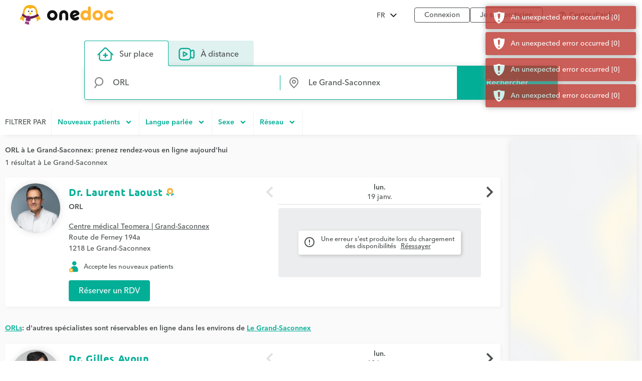

--- FILE ---
content_type: text/html;charset=utf-8
request_url: https://www.onedoc.ch/fr/orl/le-grand-saconnex
body_size: 22171
content:
<!DOCTYPE html><!--You want to see what is behind the curtains? Good news, we are hiring: https://career.onedoc.ch/--><html lang="fr"><head><meta http-equiv="X-UA-Compatible" content="IE=edge"/><meta charset="UTF-8"/><meta name="viewport" content="width=device-width, initial-scale=1.0"/><title data-pw-extract-id="ZJKINgip-extract-title">ORL à Le Grand-Saconnex: prenez rendez-vous en ligne</title><link rel="canonical" href="https://www.onedoc.ch/fr/orl/le-grand-saconnex"/><meta name="description" content="Trouvez rapidement un ORL à Le Grand-Saconnex (professionnel de santé spécialisé en ORL (Oto-Rhino-Laryngologie)) qui propose la prise de rendez-vous en ligne."/><meta property="og:title" content="ORL à Le Grand-Saconnex: prenez rendez-vous en ligne"/><meta property="og:type" content="website"/><meta property="og:site_name" content="OneDoc"/><meta property="og:locale" content="fr"/><meta property="og:image" content="https://www.onedoc.ch/assets/images/square-logo.png"/><meta property="og:image:width" content="375"/><meta property="og:image:height" content="375"/><meta property="og:image:type" content="image/png"/><meta property="og:url" content="https://www.onedoc.ch/fr/orl/le-grand-saconnex"/><meta property="og:description" content="Trouvez rapidement un ORL à Le Grand-Saconnex (professionnel de santé spécialisé en ORL (Oto-Rhino-Laryngologie)) qui propose la prise de rendez-vous en ligne."/><link rel="alternate" hreflang="fr" href="https://www.onedoc.ch/fr/orl/le-grand-saconnex"/><link rel="alternate" hreflang="de" href="https://www.onedoc.ch/de/hno-arzt/le-grand-saconnex"/><link rel="alternate" hreflang="it" href="https://www.onedoc.ch/it/medico-dell-orecchio-naso-e-gola-orl/le-grand-saconnex"/><link rel="alternate" hreflang="en" href="https://www.onedoc.ch/en/ear-nose-throat-doctor-ent/grand-saconnex"/><link rel="apple-touch-icon" sizes="180x180" href="/assets/images/apple-touch-icon.png"/><link rel="icon" type="image/png" href="/assets/images/favicon-32x32.png" sizes="32x32"/><link rel="icon" type="image/png" href="/assets/images/favicon-16x16.png" sizes="16x16"/><link rel="manifest" href="/assets/images/manifest.json"/><link rel="mask-icon" href="/assets/images/safari-pinned-tab.svg" color="#5bbad5"/><meta name="gkey" content="AIzaSyAt9Vrk3XT_ygT1tzUQEPNc5b_DzUOYmsE"/><meta name="apple-mobile-web-app-title" content="OneDoc"/><meta name="apple-mobile-web-app-capable" content="yes"/><meta name="apple-itunes-app" content="app-id=1592376413"/><meta name="HandheldFriendly" content="True"/><meta name="application-name" content="OneDoc"/><meta name="od-application-name" content="public"/><meta name="od-open-cookie-preferences" content="false"/><meta name="theme-color" content="#02ae96"/><meta name="translations" content="{&#34;common.forgot-email.verify.resend.done&#34;:&#34;Le code de vérification a été envoyé avec succès!&#34;,&#34;pre-book-appointment-modal.no-new-patients-for-app-type.2&#34;:&#34;Si vous êtes un nouveau patient, merci de sélectionner un autre motif de consultation.&#34;,&#34;common.mfa.title&#34;:&#34;Authentification à deux facteurs (A2F)&#34;,&#34;common.forgot-email.verify.submit&#34;:&#34;Continuer&#34;,&#34;common.delete&#34;:&#34;Supprimer&#34;,&#34;common.deleted&#34;:&#34;supprimé&#34;,&#34;common.forgot-email.step.2&#34;:&#34;Vous recevrez un SMS.&#34;,&#34;common.sign-up&#34;:&#34;Enregistrement&#34;,&#34;common.mfa.enable&#34;:&#34;Activer l&#39;&#39;authentification à deux facteurs&#34;,&#34;common.google.maps.consent.expertise.city&#34;:&#34;Vous acceptez la transmission de votre adresse IP liée aux adresses recherchées à la société Google Inc. et ses affiliés afin d&#39;&#39;afficher la carte pour trouver une consultation {0} autour de vous à {1}.&#34;,&#34;common.select2.searching&#34;:&#34;Recherche...&#34;,&#34;common.in-named-state&#34;:&#34;dans le {0}&#34;,&#34;common.phone-number-placeholder&#34;:&#34;Ex: {0}&#34;,&#34;aw.view-more-availabilities&#34;:&#34;Voir plus de rendez-vous&#34;,&#34;pre-book-appointment-modal.only-new-patients-for-pro&#34;:&#34;{0} prend uniquement en charge les nouveaux patients.&#34;,&#34;common.forgot-email.verify.resend.pre&#34;:&#34;Si vous ne recevez pas le code de vérification dans les 2 prochaines minutes,&#34;,&#34;common.days.1&#34;:&#34;lundi&#34;,&#34;aw.no-more-availabilities&#34;:&#34;Pas de disponibilités en ligne ces prochains jours&#34;,&#34;common.open&#34;:&#34;Ouvrir&#34;,&#34;common.total&#34;:&#34;Total&#34;,&#34;common.minutes.short&#34;:&#34;min&#34;,&#34;common.search&#34;:&#34;Rechercher&#34;,&#34;pre-book-appointment-modal.close&#34;:&#34;Annuler&#34;,&#34;common.new-password-confirmation&#34;:&#34;Confirmation du nouveau mot de passe&#34;,&#34;common.time-mask&#34;:&#34;hh:mm&#34;,&#34;common.configure&#34;:&#34;Configurer&#34;,&#34;common.year&#34;:&#34;Année&#34;,&#34;pre-book-appointment-modal.no-new-patients-for-pro.2&#34;:&#34;Si vous êtes un nouveau patient, merci de contacter l&#39;&#39;établissement au {0:phone} pour prendre rendez-vous.&#34;,&#34;common.load-more&#34;:&#34;Voir plus&#34;,&#34;date-mask&#34;:&#34;jj.mm.aaaa&#34;,&#34;common.duration&#34;:&#34;Durée&#34;,&#34;common.results&#34;:&#34;résultat(s)&#34;,&#34;common.forgot-password.step.4&#34;:&#34;Après la validation de votre nouveau mot de passe, vous pouvez vous connecter!&#34;,&#34;search-form.dropdown.professions&#34;:&#34;Spécialités&#34;,&#34;common.exit-without-saving.do-not-save.title&#34;:&#34;Ne pas enregistrer&#34;,&#34;common.search-requires-valid-birth-date&#34;:&#34;Veuillez saisir une date de naissance au format: JJ.MM.AAAA (ex: 26.12.1954)&#34;,&#34;search-form.dropdown.entities&#34;:&#34;Établissements&#34;,&#34;aw.not-available-online-yet&#34;:&#34;Pas encore disponible en ligne&#34;,&#34;common.back-to-homepage&#34;:&#34;Retour à la page d&#39;&#39;accueil&#34;,&#34;common.deleted-user&#34;:&#34;utilisateur supprimé&#34;,&#34;common.new-reset-password.reset-email.submit&#34;:&#34;Continuer&#34;,&#34;common.in-switzerland&#34;:&#34;en Suisse&#34;,&#34;common.at-time&#34;:&#34;à&#34;,&#34;common.mfa.user&#34;:&#34;Compte utilisateur&#34;,&#34;common.new-reset-password.reset-password.submit&#34;:&#34;Continuer&#34;,&#34;common.title.professor&#34;:&#34;Prof.&#34;,&#34;common.and&#34;:&#34;{0} et {1}&#34;,&#34;common.google.maps.consent.expertise.remote.city&#34;:&#34;Vous acceptez la transmission de votre adresse IP liée aux adresses recherchées à la société Google Inc. et ses affiliés afin d&#39;&#39;afficher la carte pour trouver une téléconsultation {0} autour de vous à {1}.&#34;,&#34;common.add&#34;:&#34;Ajouter&#34;,&#34;common.days&#34;:&#34;jours&#34;,&#34;common.client&#34;:&#34;Patient&#34;,&#34;profile.group.group-type&#34;:&#34;Groupe&#34;,&#34;search-form.dropdown.groups.no-result&#34;:&#34;Aucun groupe d&#39;&#39;établissements nommé \&#34;{0}\&#34; trouvé&#34;,&#34;common.select2.input-too-short&#34;:&#34;Veuillez saisir {0} ou davantage de caractères&#34;,&#34;common.gender&#34;:&#34;Sexe&#34;,&#34;common.title.doctor-graduated&#34;:&#34;Dipl. med.&#34;,&#34;common.google.maps.consent.profession.state&#34;:&#34;Vous acceptez la transmission de votre adresse IP liée aux adresses recherchées à la société Google Inc. et ses affiliés afin d&#39;&#39;afficher la carte.&#34;,&#34;pre-book-appointment-modal.no-new-patients-for-app-type.1&#34;:&#34;Ce motif de consultation est exclusivement réservé aux patients déjà suivis par {0}.&#34;,&#34;common.read-more&#34;:&#34;Voir plus&#34;,&#34;common.title.dentist&#34;:&#34;Dr. med. dent.&#34;,&#34;common.date&#34;:&#34;Date&#34;,&#34;common.result-in&#34;:&#34;{0} résultat à {1}&#34;,&#34;common.forgot-email.verify.code&#34;:&#34;Code de vérification&#34;,&#34;common.mfa.locked-out&#34;:&#34;Vous n&#39;&#39;avez pas accès à votre smartphone?&#34;,&#34;common.reset-password-success&#34;:&#34;Votre mot de passe a bien été mis à jour!&#34;,&#34;common.current-password&#34;:&#34;Mot de passe actuel&#34;,&#34;pre-book-appointment-modal.title&#34;:&#34;À lire avant de prendre un rendez-vous&#34;,&#34;no-result&#34;:&#34;Aucun résultat&#34;,&#34;common.days.2&#34;:&#34;mardi&#34;,&#34;common.google.maps.consent.expertise.country&#34;:&#34;Vous acceptez la transmission de votre adresse IP liée aux adresses recherchées à la société Google Inc. et ses affiliés afin d&#39;&#39;afficher la carte.&#34;,&#34;common.read-less&#34;:&#34;Cacher&#34;,&#34;common.privacy-center&#34;:&#34;Centre de confidentialité&#34;,&#34;common.continue&#34;:&#34;Continuer&#34;,&#34;search-form.dropdown.professionals.no-result&#34;:&#34;Aucun praticien nommé \&#34;{0}\&#34; trouvé&#34;,&#34;common.today&#34;:&#34;Aujourd&#39;&#39;hui&#34;,&#34;common.forgot-password.step.1&#34;:&#34;Entrez l&#39;&#39;adresse email associée à votre compte ci-dessous.&#34;,&#34;common.forgot-email.step.3&#34;:&#34;Entrer le code de vérification reçu par SMS, vous pourrez changer votre addresse email.&#34;,&#34;common.title.doctor-medical&#34;:&#34;Dr. med.&#34;,&#34;common.in-named-municipality&#34;:&#34;dans la {0}&#34;,&#34;common.appointment-type&#34;:&#34;Motif de consultation&#34;,&#34;common.enabled&#34;:&#34;Activé&#34;,&#34;common.print&#34;:&#34;Imprimer&#34;,&#34;common.forgot-email.verify.resend.link&#34;:&#34;cliquez ici pour en recevoir un nouveau&#34;,&#34;common.new-reset-password.reset-password.title&#34;:&#34;Réinitialiser mon mot de passe&#34;,&#34;common.google.maps.consent.profession.remote.country&#34;:&#34;Vous acceptez la transmission de votre adresse IP liée aux adresses recherchées à la société Google Inc. et ses affiliés afin d&#39;&#39;afficher la carte.&#34;,&#34;common.checkmark&#34;:&#34;Indique un profil détaillé avec réservation en ligne activée. &lt;a href=\&#34;https://help.onedoc.ch/hc/fr/articles/19659364720925-Pourquoi-certains-profils-ont-ils-un-badge\&#34; target=\&#34;_blank\&#34;&gt;En savoir plus&lt;/a&gt;&#34;,&#34;search-form.dropdown.groups&#34;:&#34;Groupes d&#39;&#39;établissements&#34;,&#34;pre-book-appointment-modal.accept&#34;:&#34;Accepter et continuer&#34;,&#34;common.close&#34;:&#34;Fermer&#34;,&#34;error.forbidden&#34;:&#34;Vous n&#39;êtes pas autorisé(e) à exécuter cette action&#34;,&#34;common.sign-in&#34;:&#34;Connexion&#34;,&#34;common.google.maps.consent&#34;:&#34;Vous acceptez la transmission de votre adresse IP liée aux adresses recherchées à la société Google Inc. et ses affiliés afin d&#39;&#39;afficher la carte.&#34;,&#34;search-form.dropdown.professions.no-result&#34;:&#34;Aucune spécialité nommée \&#34;{0}\&#34; trouvée&#34;,&#34;common.gender.female&#34;:&#34;Femme&#34;,&#34;read-less&#34;:&#34;Cacher&#34;,&#34;common.minutes&#34;:&#34;minutes&#34;,&#34;common.password.hints.1&#34;:&#34;Minimum 10 caractères&#34;,&#34;common.save&#34;:&#34;Enregistrer&#34;,&#34;common.address&#34;:&#34;Adresse&#34;,&#34;common.save-and-close&#34;:&#34;Enregistrer et fermer&#34;,&#34;common.mobile-app-banner.message.apple&#34;:&#34;OBTENIR — dans l&#39;&#39;App Store&#34;,&#34;common.in-city&#34;:&#34;à&#34;,&#34;aw.error.retry&#34;:&#34;Réessayer&#34;,&#34;common.email&#34;:&#34;E-mail&#34;,&#34;common.name&#34;:&#34;Nom&#34;,&#34;error.must-accept-terms-and-conditions&#34;:&#34;Vous devez accepter les conditions générales d&#39;utilisation&#34;,&#34;common.google.maps.consent.profession.remote.city&#34;:&#34;Vous acceptez la transmission de votre adresse IP liée aux adresses recherchées à la société Google Inc. et ses affiliés afin d&#39;&#39;afficher la carte pour trouver une téléconsultation en {0} autour de vous à {1}.&#34;,&#34;common.amount&#34;:&#34;Montant&#34;,&#34;common.in-named-country&#34;:&#34;au {0}&#34;,&#34;common.online&#34;:&#34;en ligne&#34;,&#34;common.age&#34;:&#34;Age&#34;,&#34;common.mobile-phone-number-verification-code&#34;:&#34;Code de vérification&#34;,&#34;common.in-named-city&#34;:&#34;à {0}&#34;,&#34;common.google.maps.consent.profession.city&#34;:&#34;Vous acceptez la transmission de votre adresse IP liée aux adresses recherchées à la société Google Inc. et ses affiliés afin d&#39;&#39;afficher la carte pour trouver un {0} autour de vous à {1}.&#34;,&#34;common.birth-date&#34;:&#34;Date de naissance&#34;,&#34;common.reset-password&#34;:&#34;Réinitialiser mon mot de passe&#34;,&#34;common.days.7&#34;:&#34;dimanche&#34;,&#34;common.ide&#34;:&#34;Numéro IDE&#34;,&#34;common.forgot-email.verify.cancel&#34;:&#34;Retour&#34;,&#34;common.no-results&#34;:&#34;Pas de résultats&#34;,&#34;common.new-reset-password.reset-email.info&#34;:&#34;Merci de vérifier votre email associé à votre compte ou de le mettre à jour.&#34;,&#34;common.google.maps.consent.button&#34;:&#34;Voir la carte&#34;,&#34;search-form.dropdown.professionals&#34;:&#34;Praticiens&#34;,&#34;common.country&#34;:&#34;Pays&#34;,&#34;common.title.dentist-graduated&#34;:&#34;Dipl. dent.&#34;,&#34;common.mfa.disabled&#34;:&#34;Désactivée&#34;,&#34;common.month&#34;:&#34;Mois&#34;,&#34;common.date-at-time&#34;:&#34;{0} à {1}&#34;,&#34;common.reset-password-check-spam&#34;:&#34;Si vous ne recevez pas de mail dans la prochaine minute, merci de verifier votre dossier Spam.&#34;,&#34;common.forgot-email.reset-email&#34;:&#34;Continuer&#34;,&#34;search-form.dropdown.languages.no-result&#34;:&#34;Aucune langue nommée \&#34;{0}\&#34; trouvée&#34;,&#34;common.around-named-city&#34;:&#34;dans les environs de {0}&#34;,&#34;common.new-reset-password.reset-email.title&#34;:&#34;Réinitialiser mon email&#34;,&#34;common.exit-without-saving.save.title&#34;:&#34;Enregistrer&#34;,&#34;common.appointment-status&#34;:&#34;Statut&#34;,&#34;common.forgot-email.step.4&#34;:&#34;Après la validation de votre email et de votre mot de passe, vous pouvez vous connecter!&#34;,&#34;common.forgot-email.verify.code.invalid&#34;:&#34;Code de vérification incorrect&#34;,&#34;common.forgot-email.verify.message.pre-number&#34;:&#34;Nous avons envoyé un code de vérification au&#34;,&#34;aw.next-availability-on&#34;:&#34;Prochain RDV le&#34;,&#34;common.sign-out&#34;:&#34;Déconnexion&#34;,&#34;common.google.maps.consent.expertise.remote.country&#34;:&#34;Vous acceptez la transmission de votre adresse IP liée aux adresses recherchées à la société Google Inc. et ses affiliés afin d&#39;&#39;afficher la carte.&#34;,&#34;common.days.3&#34;:&#34;mercredi&#34;,&#34;common.around-named-state&#34;:&#34;dans les environs du {0}&#34;,&#34;common.all-states&#34;:&#34;Tous les cantons&#34;,&#34;common.privacy-policy&#34;:&#34;Politique de confidentialité&#34;,&#34;common.title&#34;:&#34;Titre&#34;,&#34;common.results-in&#34;:&#34;{0} résultats à {1}&#34;,&#34;common.mobile-app-banner.open-in-app&#34;:&#34;Afficher&#34;,&#34;common.days.6&#34;:&#34;samedi&#34;,&#34;common.forgot-password.step.2&#34;:&#34;Vous recevrez un email.&#34;,&#34;common.last-name&#34;:&#34;Nom de famille&#34;,&#34;common.google.maps.consent.more-info&#34;:&#34;En savoir plus&#34;,&#34;common.didomi.continue-without-agreeing&#34;:&#34;Continuer sans accepter →&#34;,&#34;common.yes&#34;:&#34;Oui&#34;,&#34;common.back&#34;:&#34;Retour&#34;,&#34;aw.error.text&#34;:&#34;Une erreur s&#39;&#39;est produite lors du chargement des disponibilités&#34;,&#34;common.title.professor-medical&#34;:&#34;Prof. Dr. med.&#34;,&#34;common.google.maps.consent.profession.remote.state&#34;:&#34;Vous acceptez la transmission de votre adresse IP liée aux adresses recherchées à la société Google Inc. et ses affiliés afin d&#39;&#39;afficher la carte.&#34;,&#34;common.view&#34;:&#34;Voir&#34;,&#34;error.unknown&#34;:&#34;Une erreur inattendue s&#39;est produite. Si l&#39;erreur perdure, merci de nous contacter via notre centre d&#39;aide.&#34;,&#34;common.remember-me&#34;:&#34;Se rappeler de moi&#34;,&#34;common.reset-password-link-sent-to-email&#34;:&#34;Votre demande a bien été reçue. S&#39;&#39;il existe un compte correspondant à l&#39;&#39;adresse e-mail {0}, vous receverez un e-mail contenant un lien pour réinitialiser votre mot de passe.&#34;,&#34;common.password.hints.2&#34;:&#34;Au moins 3 des niveaux de sécurité suivants: minuscules, majuscules, chiffres, caractères spéciaux&#34;,&#34;common.time&#34;:&#34;Heure&#34;,&#34;common.first-name&#34;:&#34;Prénom&#34;,&#34;common.forgot-email.verify.message.post-number&#34;:&#34;Entrez-le ci-dessous pour confirmer votre numéro.&#34;,&#34;search-form.dropdown.empty&#34;:&#34;Veuillez entrer le nom de votre praticien ou établissement de santé pour lancer la recherche...&#34;,&#34;common.hours&#34;:&#34;heures&#34;,&#34;common.rcc&#34;:&#34;Numéro RCC&#34;,&#34;common.date-mask&#34;:&#34;jj.mm.aaaa&#34;,&#34;common.weeks&#34;:&#34;semaines&#34;,&#34;common.new-password&#34;:&#34;Nouveau mot de passe&#34;,&#34;common.gln&#34;:&#34;Numéro GLN&#34;,&#34;common.choose-password&#34;:&#34;Choisissez un mot de passe&#34;,&#34;common.forgot-email.verify.title&#34;:&#34;Vérification du téléphone portable&#34;,&#34;common.phone-number&#34;:&#34;Téléphone&#34;,&#34;common.edit&#34;:&#34;Modifier&#34;,&#34;common.mfa.label&#34;:&#34;Code de validation&#34;,&#34;common.forgot-email.step.1&#34;:&#34;Entrez votre numéro de téléphone mobile and votre date de naissance ci-dessous.&#34;,&#34;common.mfa.change-user&#34;:&#34;Changer d&#39;&#39;utilisateur&#34;,&#34;error.required&#34;:&#34;Obligatoire&#34;,&#34;common.title.none&#34;:&#34;Mme./M.&#34;,&#34;common.days.4&#34;:&#34;jeudi&#34;,&#34;common.google.maps.consent.expertise.state&#34;:&#34;Vous acceptez la transmission de votre adresse IP liée aux adresses recherchées à la société Google Inc. et ses affiliés afin d&#39;&#39;afficher la carte.&#34;,&#34;common.professional&#34;:&#34;Praticien&#34;,&#34;read-more&#34;:&#34;Voir plus&#34;,&#34;common.switzerland&#34;:&#34;Suisse&#34;,&#34;common.action&#34;:&#34;Action&#34;,&#34;common.state&#34;:&#34;Canton&#34;,&#34;common.choose&#34;:&#34;Choisir&#34;,&#34;common.new-reset-password.invalid-code&#34;:&#34;Code de vérification incorrect ou expiré&#34;,&#34;common.mfa.enabled&#34;:&#34;Activée&#34;,&#34;common.reset-email-password-success&#34;:&#34;Votre mot de passe et/ou votre email ont bien été mis à jour!&#34;,&#34;search-form.dropdown.entities.no-result&#34;:&#34;Aucun établissement nommé \&#34;{0}\&#34; trouvé&#34;,&#34;search-form.dropdown.locations.no-result&#34;:&#34;Aucun lieu trouvé&#34;,&#34;common.mobile-app-banner.message.google&#34;:&#34;OBTENIR — dans le Play Store&#34;,&#34;common.password&#34;:&#34;Mot de passe&#34;,&#34;common.forgot-email.link&#34;:&#34;Connectez-vous avec un code SMS&#34;,&#34;common.days.5&#34;:&#34;vendredi&#34;,&#34;common.mfa.submit&#34;:&#34;Valider&#34;,&#34;common.forgot-email-question&#34;:&#34;Réinitialiser mon email&#34;,&#34;common.mfa.description&#34;:&#34;Entrez le code de validation généré par votre application OTP dans le champ ci-dessous.&#34;,&#34;common.google.maps.consent.profession.country&#34;:&#34;Vous acceptez la transmission de votre adresse IP liée aux adresses recherchées à la société Google Inc. et ses affiliés afin d&#39;&#39;afficher la carte.&#34;,&#34;common.title.doctor&#34;:&#34;Dr.&#34;,&#34;common.terms-and-conditions&#34;:&#34;Conditions générales d&#39;&#39;utilisation&#34;,&#34;common.help&#34;:&#34;Aide&#34;,&#34;pre-book-appointment-modal.pre-book-description-title&#34;:&#34;Remarques supplémentaires&#34;,&#34;common.forgot-password.step.3&#34;:&#34;Cliquez sur le lien contenu dans l&#39;&#39;email, vous pourrez choisir votre nouveau mot de passe.&#34;,&#34;common.reset-password-required&#34;:&#34;Pour des raisons de sécurité, veuillez définir un nouveau mot de passe avant d&#39;&#39;accéder à votre compte.&#34;,&#34;time-mask&#34;:&#34;hh:mm&#34;,&#34;common.mfa.configure&#34;:&#34;Configurer&#34;,&#34;common.forgot-password-question&#34;:&#34;Mot de passe oublié?&#34;,&#34;common.breadcrumb&#34;:&#34;Fil d&#39;&#39;Ariane&#34;,&#34;common.mfa.disable&#34;:&#34;Désactiver&#34;,&#34;common.mobile-app-banner.title&#34;:&#34;OneDoc&#34;,&#34;common.exit-without-saving&#34;:&#34;Souhaitez-vous enregistrer les changements effectués?&#34;,&#34;common.gender.male&#34;:&#34;Homme&#34;,&#34;common.google.maps.consent.expertise.remote.state&#34;:&#34;Vous acceptez la transmission de votre adresse IP liée aux adresses recherchées à la société Google Inc. et ses affiliés afin d&#39;&#39;afficher la carte.&#34;,&#34;common.search-requires-more-characters&#34;:&#34;Veuillez saisir davantage de caractères pour lancer la recherche...&#34;,&#34;pre-book-appointment-modal.no-new-patients-for-pro.1&#34;:&#34;Les rendez-vous en ligne sont exclusivement réservés aux patients déjà suivis par {0}.&#34;,&#34;common.no&#34;:&#34;Non&#34;,&#34;search&#34;:&#34;Rechercher&#34;,&#34;common.official-holidays&#34;:&#34;Officiel uniquement&#34;,&#34;common.gender.non-binary&#34;:&#34;Non-binaire / Non-spécifié&#34;,&#34;common.forgot-email.having-trouble&#34;:&#34;Vous ne parvenez pas à accéder à votre compte?&#34;}"/><link rel="stylesheet" type="text/css" media="all" href="/assets/css/main.css"/><style>
    :root {
      --od-theme-primary: #02AE96;
      --od-theme-secondary: #882879;
      --od-theme-background: #f0f3f2;
      --od-theme-surface: #ffffff;
      --od-theme-border: #e0e0e0;
      --od-theme-field: #02AE96;
      --od-theme-field-rgb: 2, 174, 150;

      --od-theme-on-primary: #ffffff;
      --od-theme-on-secondary: #ffffff;
      --od-theme-on-surface: #4a4e4f;
      --od-theme-on-background: #4a4e4f;

      --mdc-theme-primary: #02AE96;
      --mdc-theme-secondary: #882879;
      --mdc-theme-surface: #ffffff;
      --mdc-theme-background: #f0f3f2;
      --mdc-theme-on-primary: #ffffff;
      --mdc-theme-on-secondary: #ffffff;
      --mdc-theme-on-surface: #4a4e4f;
      --mdc-theme-text-primary-on-background: #4a4e4f;
      --mdc-theme-text-secondary-on-background: #4a4e4f;
      --mdc-theme-text-hint-on-background: #4a4e4f;
      --mdc-theme-text-disabled-on-background: #969ea0;
      --mdc-theme-text-icon-on-background: #4a4e4f;
      --mdc-theme-text-primary-on-light: #4a4e4f;
      --mdc-theme-text-secondary-on-light: #4a4e4f;
      --mdc-theme-text-hint-on-light: #4a4e4f;
      --mdc-theme-text-disabled-on-light: #969ea0;
      --mdc-theme-text-icon-on-light: #4a4e4f;
      --mdc-theme-text-primary-on-dark: #ffffff;
      --mdc-theme-text-secondary-on-dark: #ffffff;
      --mdc-theme-text-hint-on-dark: #ffffff;
      --mdc-theme-text-disabled-on-dark: #b2b2b2;
      --mdc-theme-text-icon-on-dark: #ffffff;

      --mdc-theme-select-dropdown-icon-focus: url("data:image/svg+xml,%3Csvg%20width%3D%2210px%22%20height%3D%225px%22%20viewBox%3D%227%2010%2010%205%22%20version%3D%221.1%22%20xmlns%3D%22http%3A%2F%2Fwww.w3.org%2F2000%2Fsvg%22%20xmlns%3Axlink%3D%22http%3A%2F%2Fwww.w3.org%2F1999%2Fxlink%22%3E%0A%20%20%20%20%3Cpolygon%20id%3D%22Shape%22%20stroke%3D%22none%22%20fill%3D%22%23882879%22%20fill-rule%3D%22evenodd%22%20opacity%3D%221%22%20points%3D%227%2010%2012%2015%2017%2010%22%3E%3C%2Fpolygon%3E%0A%3C%2Fsvg%3E") no-repeat center;
    }
  </style></head><body class="od"><iframe name="__tcfapiLocator" title="__tcfapiLocator" style="display: none;"></iframe><noscript>&lt;iframe src="https://www.googletagmanager.com/ns.html?id=GTM-TWRSZ8B" height="0" width="0" style="display:none;visibility:hidden"&gt;&lt;/iframe&gt;</noscript><div style="opacity: 0"><span style="font-family: &#39;Ubuntu&#39;, Arial, sans-serif;"></span><span style="font-family: &#39;Avenir&#39;, Arial, sans-serif;"></span></div><div class="mobile-app-banner-container"></div><!-- Mobile Nav --><div class="Nav"><div class="Nav-wrapper"><div class="Nav-header"><span class="Nav-burger" data-mobile-nav-trigger=""></span><a class="Nav-btn" href="/fr/connexion">Connexion</a></div><ul class="Nav-list"><li class="Nav-item"><a class="Nav-link" href="/fr/">Recherche</a></li><li class="Nav-item"><a class="Nav-link" href="/fr/connexion">Connexion</a></li><hr/><li class="Nav-item"><a class="Nav-link" href="javascript:Didomi.preferences.show()">Gestion des cookies</a></li><li class="Nav-item"><a class="Nav-link" href="https://privacy.onedoc.ch/fr/" rel="nofollow">Centre de confidentialité</a></li><li class="Nav-item"><a class="Nav-link help-center-mobile-link" rel="nofollow">Centre d&#39;aide</a></li><hr/><li class="Nav-item"><a class="Nav-link" href="https://info.onedoc.ch/fr/">Pour les professionnels de santé</a></li><li class="Nav-item"><a class="Nav-link" href="https://info.onedoc.ch/fr/raison-d-etre/">À propos de nous</a></li><li class="Nav-item"><a class="Nav-link" href="https://myhealth.onedoc.ch/">Blog santé</a></li><li class="Nav-item"><a class="Nav-link" href="https://info.onedoc.ch/fr/presse/">Presse</a></li><li class="Nav-item"><a class="Nav-link" href="https://career.onedoc.ch/fr">Carrières</a></li></ul><nav class="Lang Lang--inline" data-active="fr"><ul class="Lang-list"><li class="Lang-item" data-lang="de"><a class="Lang-link" href="/de/hno-arzt/le-grand-saconnex">DE</a></li><li class="Lang-item isActive" data-lang="fr"><a class="Lang-link" href="/fr/orl/le-grand-saconnex">FR</a></li><li class="Lang-item" data-lang="it"><a class="Lang-link" href="/it/medico-dell-orecchio-naso-e-gola-orl/le-grand-saconnex">IT</a></li><li class="Lang-item" data-lang="en"><a class="Lang-link" href="/en/ear-nose-throat-doctor-ent/grand-saconnex">EN</a></li></ul></nav></div></div><div class="Main"><!-- Header --><header class="Header"><div class="Header-wrapper"><span class="Header-burger" data-mobile-nav-trigger=""></span><a class="Header-logo" href="/fr/" title="Retour à l&#39;accueil"><span class="visually-hidden">OneDoc</span></a><!-- Lang Selector --><nav class="Dropdown" data-title="FR"><ul class="Dropdown-list"><li class="Dropdown-item" data-lang="de"><a class="Dropdown-link" href="/de/hno-arzt/le-grand-saconnex">Deutsch</a></li><li class="Dropdown-item" data-lang="fr"><a class="Dropdown-link" href="/fr/orl/le-grand-saconnex">Français</a></li><li class="Dropdown-item" data-lang="it"><a class="Dropdown-link" href="/it/medico-dell-orecchio-naso-e-gola-orl/le-grand-saconnex">Italiano</a></li><li class="Dropdown-item" data-lang="en"><a class="Dropdown-link" href="/en/ear-nose-throat-doctor-ent/grand-saconnex">English</a></li></ul></nav><ul class="Header-links"><li><a class="Header-btn" href="/fr/connexion">Connexion</a></li><li><a class="Header-btn" href="https://info.onedoc.ch/fr/">Je suis praticien</a></li></ul><div class="Header-help-section"><ul class="Header-links"><li><a class="Header-btn Header-help-btn"><i class="material-icons mdc-button__icon" aria-hidden="true">help_outline</i><span>Centre d&#39;aide</span></a></li></ul><div class="mdc-dialog Header-help-dialog"><div class="mdc-dialog__container"><div class="mdc-dialog__surface" role="alertdialog" aria-modal="true" aria-labelledby="my-dialog-title" aria-describedby="my-dialog-content"><div class="mdc-dialog__header"><!-- Title cannot contain leading whitespace: https://m2.material.io/components/dialogs/web#simple-dialog --><h4 class="mdc-dialog__title" id="my-dialog-title"><!-- -->Centre d&#39;aide<!-- --></h4><button class="mdc-icon-button material-icons mdc-dialog__close" data-mdc-dialog-action="close"> close </button></div><div class="mdc-dialog__content" id="my-dialog-content"><div class="Header-help-dialog-content"><div class="Header-sub-title"><img class="Header-icon" aria-hidden="true" src="/assets/images/icons/frequent-questions.svg" alt=""/><h2> Questions fréquentes </h2></div><div class="frequent-questions-tab-bar mdc-tab-bar" role="tablist"><div class="mdc-tab-scroller"><div class="mdc-tab-scroller__scroll-area mdc-tab-scroller__scroll-area--scroll" style="margin-bottom: 0px;"><div class="mdc-tab-scroller__scroll-content"><button class="mdc-tab mdc-tab--active" role="tab" aria-selected="true" tabindex="0" id="mdc-tab-1"><span class="mdc-tab__content"><span class="mdc-tab__text-label">Mon compte</span></span><span class="mdc-tab-indicator mdc-tab-indicator mdc-tab-indicator--active"><span class="mdc-tab-indicator__content mdc-tab-indicator__content--underline"></span></span><span class="mdc-tab__ripple mdc-ripple-upgraded"></span></button><button class="mdc-tab" role="tab" aria-selected="true" tabindex="0" id="mdc-tab-2"><span class="mdc-tab__content"><span class="mdc-tab__text-label">Prendre rendez-vous</span></span><span class="mdc-tab-indicator mdc-tab-indicator"><span class="mdc-tab-indicator__content mdc-tab-indicator__content--underline"></span></span><span class="mdc-tab__ripple mdc-ripple-upgraded"></span></button><button class="mdc-tab" role="tab" aria-selected="true" tabindex="0" id="mdc-tab-3"><span class="mdc-tab__content"><span class="mdc-tab__text-label">Consultations vidéo</span></span><span class="mdc-tab-indicator mdc-tab-indicator"><span class="mdc-tab-indicator__content mdc-tab-indicator__content--underline"></span></span><span class="mdc-tab__ripple mdc-ripple-upgraded"></span></button><button class="mdc-tab" role="tab" aria-selected="true" tabindex="0" id="mdc-tab-4"><span class="mdc-tab__content"><span class="mdc-tab__text-label">Application OneDoc</span></span><span class="mdc-tab-indicator mdc-tab-indicator"><span class="mdc-tab-indicator__content mdc-tab-indicator__content--underline"></span></span><span class="mdc-tab__ripple mdc-ripple-upgraded"></span></button><button class="mdc-tab" role="tab" aria-selected="true" tabindex="0" id="mdc-tab-5"><span class="mdc-tab__content"><span class="mdc-tab__text-label">Mes rendez-vous</span></span><span class="mdc-tab-indicator mdc-tab-indicator"><span class="mdc-tab-indicator__content mdc-tab-indicator__content--underline"></span></span><span class="mdc-tab__ripple mdc-ripple-upgraded"></span></button></div></div></div></div><div class="freq-questions"><ul class="frequent-questions-content mdc-tab-content__active"><li><a href="https://help.onedoc.ch/hc/fr/articles/360013693398" target="”_blank”">Impossible de créer mon compte OneDoc</a>  <i class="material-icons md-18" aria-hidden="true" style="vertical-align: middle;">open_in_new</i></li><li><a href="https://help.onedoc.ch/hc/fr/articles/360014570218" target="”_blank”">Réinitialiser mon mot de passe</a>  <i class="material-icons md-18" aria-hidden="true" style="vertical-align: middle;">open_in_new</i></li><li><a href="https://help.onedoc.ch/hc/fr/articles/4408179559313" target="”_blank”">Réinitialiser mon adresse email de compte OneDoc</a>  <i class="material-icons md-18" aria-hidden="true" style="vertical-align: middle;">open_in_new</i></li></ul><ul class="frequent-questions-content"><li><a href="https://help.onedoc.ch/hc/fr/articles/360014570318" target="”_blank”">Prendre un rendez-vous auprès de votre médecin/thérapeute habituel</a>  <i class="material-icons md-18" aria-hidden="true" style="vertical-align: middle;">open_in_new</i></li><li><a href="https://help.onedoc.ch/hc/fr/articles/360014570598" target="”_blank”">Prendre un rendez-vous par spécialité</a>  <i class="material-icons md-18" aria-hidden="true" style="vertical-align: middle;">open_in_new</i></li><li><a href="https://help.onedoc.ch/hc/fr/articles/360014571058" target="”_blank”">Prendre un rendez-vous pour un proche</a>  <i class="material-icons md-18" aria-hidden="true" style="vertical-align: middle;">open_in_new</i></li></ul><ul class="frequent-questions-content"><li><a href="https://help.onedoc.ch/hc/fr/articles/360014571238" target="”_blank”">Qu&#39;est ce qu&#39;une consultation vidéo OneDoc?</a>  <i class="material-icons md-18" aria-hidden="true" style="vertical-align: middle;">open_in_new</i></li><li><a href="https://help.onedoc.ch/hc/fr/articles/360015035437" target="”_blank”">Comment prendre rendez-vous pour une consultation vidéo?</a>  <i class="material-icons md-18" aria-hidden="true" style="vertical-align: middle;">open_in_new</i></li></ul><ul class="frequent-questions-content"><li><a href="https://help.onedoc.ch/hc/fr/articles/5895463575697" target="”_blank”">Téléchargement de l&#39;app OneDoc</a>  <i class="material-icons md-18" aria-hidden="true" style="vertical-align: middle;">open_in_new</i></li><li><a href="https://help.onedoc.ch/hc/fr/articles/5898227553297" target="”_blank”">Naviguer dans l&#39;app OneDoc</a>  <i class="material-icons md-18" aria-hidden="true" style="vertical-align: middle;">open_in_new</i></li><li><a href="https://help.onedoc.ch/hc/fr/articles/5895800228241" target="”_blank”">Présentation de l&#39;app OneDoc</a>  <i class="material-icons md-18" aria-hidden="true" style="vertical-align: middle;">open_in_new</i></li></ul><ul class="frequent-questions-content"><li><a href="https://help.onedoc.ch/hc/fr/articles/360014571098" target="”_blank”">Vérifier qu&#39;un rendez-vous est confirmé</a>  <i class="material-icons md-18" aria-hidden="true" style="vertical-align: middle;">open_in_new</i></li><li><a href="https://help.onedoc.ch/hc/fr/articles/360014571198" target="”_blank”">Annuler un rendez-vous pris en ligne sur OneDoc</a>  <i class="material-icons md-18" aria-hidden="true" style="vertical-align: middle;">open_in_new</i></li><li><a href="https://help.onedoc.ch/hc/fr/articles/360014571318" target="”_blank”">Je ne reçois pas de confirmation de rendez-vous</a>  <i class="material-icons md-18" aria-hidden="true" style="vertical-align: middle;">open_in_new</i></li></ul></div><div class="Header-all-article-btn"><a class="Section-button Button" href="https://help.onedoc.ch/hc/fr/" target="”_blank”"> Voir tous nos articles  <i class="material-icons md-18" aria-hidden="true" style="vertical-align: middle;">open_in_new</i></a></div></div></div></div></div><div class="mdc-dialog__scrim"></div></div></div></div></header><main><section class="Hero Hero--small"><div class="Hero-wrapper"><!-- Search --><div class="Search Search--list" id="search-wrapper"><div class="Search-modify-backdrop"></div><div class="Search-container"><div class="Search-modify"><span class="Search-modify-close-icon material-icons">close</span><h2>Modifier votre recherche</h2></div><form class="Search-form" method="POST" action="/search" id="submitForm"><input name="locationKey" type="hidden" value="le-grand-saconnex"/><input name="cityId" type="hidden" value="grand-saconnex"/><input name="stateKey" type="hidden" value="GE"/><input name="isAmbiguousCity" type="hidden" value="false"/><input name="countryCode" type="hidden" value="CH"/><input name="locationsWithNames" type="hidden" value=""/><input name="professionKey" type="hidden" value="orl" data-profession-id="47"/><input name="expertiseKey" type="hidden" value="" data-expertise-id=""/><input name="lat" type="hidden" value="46.234773"/><input name="lng" type="hidden" value="6.122495"/><input name="address" type="hidden" value="false"/><input name="langKey" type="hidden" value=""/><input name="remote" type="hidden" value="false"/><div class="Search-tabs"><input class="Search-radio" type="radio" id="filter_site" name="filter-consultation-type" value="site" checked=""/><label class="Search-tab" for="filter_site"><img class="Search-tabIcon" aria-hidden="true" src="/assets/images/icons/on-site.svg" alt="Maison avec un signe plus annonçant qu’une consultation peut être effectuée sur place" width="1" height="1"/> Sur place </label><input class="Search-radio" type="radio" id="filter_teleconsultation" name="filter-consultation-type" value="teleconsultation"/><label class="Search-tab" for="filter_teleconsultation"><img class="Search-tabIcon" aria-hidden="true" src="/assets/images/icons/remote.svg" alt="Caméra avec un symbole lecture annonçant qu’une consultation peut être effectuée à distance en vidéo" width="1" height="1"/> À distance </label></div><div class="Search-fieldset" id="search-fieldset"><div class="Search-field Search-field-profession" id="main-search"><svg class="Search-icon" aria-hidden="true" version="1.1" id="Calque_1" xmlns="http://www.w3.org/2000/svg" xmlns:xlink="http://www.w3.org/1999/xlink" x="0px" y="0px" viewBox="0 0 18 22" width="22" height="22" style="enable-background:new 0 0 18 22;" xml:space="preserve"><style type="text/css">
                .st0{fill-rule:evenodd;clip-rule:evenodd;fill:#02AE96;}
              </style><path class="st0" d="M7.8,0.2C5.7,0.6,3.7,1.8,2.4,3.8C-0.1,7.4,0.7,12.3,3.9,15l-3.5,5.3c-0.2,0.3-0.3,0.6-0.2,0.9 c0.1,0.3,0.2,0.5,0.4,0.7C0.8,22,1.1,22,1.4,21.9s0.5-0.2,0.7-0.4l3.5-5.3c3.8,1.9,8.5,0.8,11-2.8c2.7-4,1.5-9.2-2.3-11.9 C12.3,0.1,10-0.2,7.8,0.2L7.8,0.2z M8.2,2.2c1.6-0.3,3.4,0,4.9,1c3,2,3.8,6.1,1.8,9.1c-2,3-6.1,3.8-9.1,1.8S2.1,8,4.1,5 C5,3.4,6.6,2.5,8.2,2.2L8.2,2.2z"></path></svg><input class="Search-input" id="main-search-input" name="main-search-input" type="search" placeholder="Nom, spécialité, établissement" data-on-site-placeholder="Nom, spécialité, établissement" data-remote-placeholder="Rechercher une spécialité" autocomplete="off" value="ORL" required=""/><span class="Search-delete" id="main-search-delete"></span></div><div class="Search-field Search-field-lang" id="search-lang" style="display: none"><svg class="Search-icon" aria-hidden="true" xmlns="http://www.w3.org/2000/svg" viewBox="0 0 22 22" width="22" height="22" style="display: none;"><g fill="#02ae96"><path d="M11.8 20.5c-1.18 0-2.32-.21-3.41-.63-.12-.05-.17-.07-.21-.08 0 0-.06.01-.14.02l-5.12.53c-.62.06-1.07.11-1.5-.15-.38-.23-.63-.61-.7-1.05-.08-.5.12-.88.43-1.44l1.64-3.03c.07-.14.12-.22.15-.29-.02-.03-.06-.14-.13-.33-.33-.98-.5-2-.5-3.04C2.3 5.76 6.57 1.5 11.8 1.5s9.5 4.26 9.5 9.5-4.26 9.5-9.5 9.5zm-3.59-2.71h.06c.13 0 .23.02.37.05.09.02.21.06.43.14.9.34 1.8.51 2.73.51 4.14 0 7.5-3.36 7.5-7.5s-3.36-7.5-7.5-7.5-7.5 3.36-7.5 7.5c0 .82.13 1.63.39 2.4.13.39.2.6.22.84.02.23 0 .43-.06.65-.06.24-.17.44-.32.73l-1.46 2.7 4.74-.49c.18-.02.29-.03.38-.03z"></path></g></svg><input class="Search-input" id="search-lang-input" name="lang" type="search" placeholder="Langue parlée" autocomplete="off" value="" data-default-languages="[{&#34;code&#34;:&#34;de&#34;,&#34;name&#34;:&#34;allemand&#34;},{&#34;code&#34;:&#34;fr&#34;,&#34;name&#34;:&#34;français&#34;},{&#34;code&#34;:&#34;it&#34;,&#34;name&#34;:&#34;italien&#34;},{&#34;code&#34;:&#34;en&#34;,&#34;name&#34;:&#34;anglais&#34;}]" style="display: none;"/><span class="Search-delete" id="search-lang-delete"></span></div><div class="Search-field Search-field-location" id="search-location" data-visible="true"><svg class="Search-icon" aria-hidden="true" xmlns="http://www.w3.org/2000/svg" viewBox="0 0 22 22" width="22" height="22"><g fill="#02ae96"><path d="M11 13c-2.21 0-4-1.79-4-4s1.79-4 4-4 4 1.79 4 4-1.79 4-4 4Zm0-6c-1.1 0-2 .9-2 2s.9 2 2 2 2-.9 2-2-.9-2-2-2Z"></path><path d="M11 22c-.26 0-.51-.1-.71-.29l-.96-.95C5.56 17.02 1.99 13.48 1.99 9 2 4.04 6.04 0 11 0s9 4.04 9 9c0 4.48-3.56 8.01-7.34 11.76l-.96.95c-.2.2-.45.29-.71.29Zm0-20C7.14 2 4 5.14 4 9c0 3.65 3.28 6.9 6.75 10.34l.25.25.25-.25C14.72 15.9 18 12.65 18 9c0-3.86-3.14-7-7-7Z"></path></g></svg><input class="Search-input" id="search-location-input" name="location" type="search" placeholder="Où? (ville, code postal, adresse)" autocomplete="off" value="Le Grand-Saconnex" data-top-cities="[{&#34;id&#34;:&#34;geneva&#34;,&#34;key&#34;:&#34;geneve&#34;,&#34;name&#34;:&#34;Genève&#34;,&#34;displayableName&#34;:&#34;Genève&#34;,&#34;language&#34;:&#34;fr&#34;,&#34;state&#34;:{&#34;code&#34;:&#34;GE&#34;,&#34;key&#34;:&#34;canton-de-geneve&#34;,&#34;shortName&#34;:&#34;Genève&#34;,&#34;longName&#34;:&#34;canton de Genève&#34;,&#34;country&#34;:&#34;CH&#34;},&#34;isIndexedCity&#34;:true,&#34;isAmbiguousCity&#34;:false,&#34;country&#34;:&#34;CH&#34;},{&#34;id&#34;:&#34;bern&#34;,&#34;key&#34;:&#34;berne&#34;,&#34;name&#34;:&#34;Berne&#34;,&#34;displayableName&#34;:&#34;Berne&#34;,&#34;language&#34;:&#34;fr&#34;,&#34;state&#34;:{&#34;code&#34;:&#34;BE&#34;,&#34;key&#34;:&#34;canton-de-berne&#34;,&#34;shortName&#34;:&#34;Berne&#34;,&#34;longName&#34;:&#34;canton de Berne&#34;,&#34;country&#34;:&#34;CH&#34;},&#34;isIndexedCity&#34;:true,&#34;isAmbiguousCity&#34;:false,&#34;country&#34;:&#34;CH&#34;},{&#34;id&#34;:&#34;lausanne&#34;,&#34;key&#34;:&#34;lausanne&#34;,&#34;name&#34;:&#34;Lausanne&#34;,&#34;displayableName&#34;:&#34;Lausanne&#34;,&#34;language&#34;:&#34;fr&#34;,&#34;state&#34;:{&#34;code&#34;:&#34;VD&#34;,&#34;key&#34;:&#34;canton-de-vaud&#34;,&#34;shortName&#34;:&#34;Vaud&#34;,&#34;longName&#34;:&#34;canton de Vaud&#34;,&#34;country&#34;:&#34;CH&#34;},&#34;isIndexedCity&#34;:true,&#34;isAmbiguousCity&#34;:false,&#34;country&#34;:&#34;CH&#34;},{&#34;id&#34;:&#34;fribourg&#34;,&#34;key&#34;:&#34;fribourg&#34;,&#34;name&#34;:&#34;Fribourg&#34;,&#34;displayableName&#34;:&#34;Fribourg&#34;,&#34;language&#34;:&#34;fr&#34;,&#34;state&#34;:{&#34;code&#34;:&#34;FR&#34;,&#34;key&#34;:&#34;canton-de-fribourg&#34;,&#34;shortName&#34;:&#34;Fribourg&#34;,&#34;longName&#34;:&#34;canton de Fribourg&#34;,&#34;country&#34;:&#34;CH&#34;},&#34;isIndexedCity&#34;:true,&#34;isAmbiguousCity&#34;:false,&#34;country&#34;:&#34;CH&#34;},{&#34;id&#34;:&#34;biel-bienne&#34;,&#34;key&#34;:&#34;bienne&#34;,&#34;name&#34;:&#34;Bienne&#34;,&#34;displayableName&#34;:&#34;Bienne&#34;,&#34;language&#34;:&#34;fr&#34;,&#34;state&#34;:{&#34;code&#34;:&#34;BE&#34;,&#34;key&#34;:&#34;canton-de-berne&#34;,&#34;shortName&#34;:&#34;Berne&#34;,&#34;longName&#34;:&#34;canton de Berne&#34;,&#34;country&#34;:&#34;CH&#34;},&#34;isIndexedCity&#34;:true,&#34;isAmbiguousCity&#34;:false,&#34;country&#34;:&#34;CH&#34;},{&#34;id&#34;:&#34;sion&#34;,&#34;key&#34;:&#34;sion&#34;,&#34;name&#34;:&#34;Sion&#34;,&#34;displayableName&#34;:&#34;Sion&#34;,&#34;language&#34;:&#34;fr&#34;,&#34;state&#34;:{&#34;code&#34;:&#34;VS&#34;,&#34;key&#34;:&#34;canton-du-valais&#34;,&#34;shortName&#34;:&#34;Valais&#34;,&#34;longName&#34;:&#34;canton du Valais&#34;,&#34;country&#34;:&#34;CH&#34;},&#34;isIndexedCity&#34;:true,&#34;isAmbiguousCity&#34;:false,&#34;country&#34;:&#34;CH&#34;},{&#34;id&#34;:&#34;neuchatel&#34;,&#34;key&#34;:&#34;neuchatel&#34;,&#34;name&#34;:&#34;Neuchâtel&#34;,&#34;displayableName&#34;:&#34;Neuchâtel&#34;,&#34;language&#34;:&#34;fr&#34;,&#34;state&#34;:{&#34;code&#34;:&#34;NE&#34;,&#34;key&#34;:&#34;canton-de-neuchatel&#34;,&#34;shortName&#34;:&#34;Neuchâtel&#34;,&#34;longName&#34;:&#34;canton de Neuchâtel&#34;,&#34;country&#34;:&#34;CH&#34;},&#34;isIndexedCity&#34;:true,&#34;isAmbiguousCity&#34;:false,&#34;country&#34;:&#34;CH&#34;},{&#34;id&#34;:&#34;nyon&#34;,&#34;key&#34;:&#34;nyon&#34;,&#34;name&#34;:&#34;Nyon&#34;,&#34;displayableName&#34;:&#34;Nyon&#34;,&#34;language&#34;:&#34;fr&#34;,&#34;state&#34;:{&#34;code&#34;:&#34;VD&#34;,&#34;key&#34;:&#34;canton-de-vaud&#34;,&#34;shortName&#34;:&#34;Vaud&#34;,&#34;longName&#34;:&#34;canton de Vaud&#34;,&#34;country&#34;:&#34;CH&#34;},&#34;isIndexedCity&#34;:true,&#34;isAmbiguousCity&#34;:false,&#34;country&#34;:&#34;CH&#34;},{&#34;id&#34;:&#34;solothurn&#34;,&#34;key&#34;:&#34;soleure&#34;,&#34;name&#34;:&#34;Soleure&#34;,&#34;displayableName&#34;:&#34;Soleure&#34;,&#34;language&#34;:&#34;fr&#34;,&#34;state&#34;:{&#34;code&#34;:&#34;SO&#34;,&#34;key&#34;:&#34;canton-de-soleure&#34;,&#34;shortName&#34;:&#34;Soleure&#34;,&#34;longName&#34;:&#34;canton de Soleure&#34;,&#34;country&#34;:&#34;CH&#34;},&#34;isIndexedCity&#34;:true,&#34;isAmbiguousCity&#34;:false,&#34;country&#34;:&#34;CH&#34;},{&#34;id&#34;:&#34;carouge&#34;,&#34;key&#34;:&#34;carouge&#34;,&#34;name&#34;:&#34;Carouge&#34;,&#34;displayableName&#34;:&#34;Carouge&#34;,&#34;language&#34;:&#34;fr&#34;,&#34;state&#34;:{&#34;code&#34;:&#34;GE&#34;,&#34;key&#34;:&#34;canton-de-geneve&#34;,&#34;shortName&#34;:&#34;Genève&#34;,&#34;longName&#34;:&#34;canton de Genève&#34;,&#34;country&#34;:&#34;CH&#34;},&#34;isIndexedCity&#34;:true,&#34;isAmbiguousCity&#34;:false,&#34;country&#34;:&#34;CH&#34;}]"/><span class="Search-delete" id="search-location-delete"></span></div><button class="Search-button Button Button--large" type="submit" id="search-submit">Rechercher</button></div></form><div class="Search-results" id="search-dropdown"><div class="Search-col isProfessions" id="search-dropdown-professions"><h4 class="Search-title">Spécialités</h4><div class="Search-scroll" id="search-dropdown-professions-content"></div></div><div class="Search-col" id="search-dropdown-professionals"><h4 class="Search-title">Praticiens</h4><div class="Search-scroll" id="search-dropdown-professionals-content"></div></div><div class="Search-col" id="search-dropdown-entities"><h4 class="Search-title">Établissements</h4><div class="Search-scroll" id="search-dropdown-entities-content"></div></div></div><div class="Search-results hasScroll" id="search-location-dropdown"><div class="Search-location" id="search-location-dropdown-content"></div></div><div class="Search-results hasScroll islang" id="search-lang-dropdown"><div class="Search-lang" id="search-lang-dropdown-content"></div></div><span class="Search-close" aria-hidden="true" id="search-close"></span></div></div></div></section><script type="application/ld+json">
    {
      "@context": "https://schema.org",
      "@type": "ItemList",
      "@id": "https://www.onedoc.ch/fr/#search-orl-le-grand-saconnex",
      "url": "https://www.onedoc.ch/fr/orl/le-grand-saconnex",
      "name": "ORL à Le Grand-Saconnex: prenez rendez-vous en ligne",
      "description": "Trouvez rapidement un ORL à Le Grand-Saconnex (professionnel de santé spécialisé en ORL (Oto-Rhino-Laryngologie)) qui propose la prise de rendez-vous en ligne."
      
        ,
        "numberOfItems": "1"
      
      
        ,
        "itemListElement": [
          
            
            
                {
                  "@type": "IndividualPhysician",
                  "@id": "https://www.onedoc.ch/fr/#practitioner-102920",
                  "name": "Dr. Laurent Laoust",
                  "alternateName": "Laurent Laoust",
                  "url": "https://www.onedoc.ch/fr/orl/le-grand-saconnex/pyn7/dr-laurent-laoust",
                  "image": "https://assets.onedoc.ch/images/users/40cfe78d99bdf5003797136e6367ccfeca22fe3fe0340ad04273d096d328475a-large.jpg",
                  "medicalSpecialty": ["ORL (Oto-Rhino-Laryngologie)","Chirurgie cervico-faciale"],
                  "address": {
                    "streetAddress": "Route de Ferney 194a",
                    "addressLocality": "Le Grand-Saconnex",
                    "postalCode": "1218",
                    "addressCountry": "CH"
                  }
                  
                    ,
                    "position": "1"
                  
                }
              
          
            ,
            
                {
                  "@type": "IndividualPhysician",
                  "@id": "https://www.onedoc.ch/fr/#practitioner-2705141",
                  "name": "Dr. Gilles Ayoun",
                  "alternateName": "Gilles Ayoun",
                  "url": "https://www.onedoc.ch/fr/orl/geneve/pctuj/dr-gilles-ayoun",
                  "image": "https://assets.onedoc.ch/images/users/fdb4efaebf4cb822d202f05996f100a0c2183229b28aa7ff6558c6626fcbccdf-large.jpg",
                  "medicalSpecialty": ["ORL (Oto-Rhino-Laryngologie)"],
                  "address": {
                    "streetAddress": "Avenue Louis-Casaï 27",
                    "addressLocality": "Genève",
                    "postalCode": "1209",
                    "addressCountry": "CH"
                  }
                  
                    ,
                    "position": "2"
                  
                }
              
          
            ,
            
                {
                  "@type": "IndividualPhysician",
                  "@id": "https://www.onedoc.ch/fr/#practitioner-1978422",
                  "name": "Dr. Aryé Weinberg",
                  "alternateName": "Aryé Weinberg",
                  "url": "https://www.onedoc.ch/fr/orl/meyrin/pcja4/dr-arye-weinberg",
                  "image": "https://assets.onedoc.ch/images/users/65f75a84a802eee189138e48a2bdebecfc5b32f6222166d5e359a66156cba4f4-large.jpg",
                  "medicalSpecialty": ["ORL (Oto-Rhino-Laryngologie)","Phoniatrie"],
                  "address": {
                    "streetAddress": "Chemin Antoine-Verchère 6",
                    "addressLocality": "Meyrin",
                    "postalCode": "1217",
                    "addressCountry": "CH"
                  }
                  
                    ,
                    "position": "3"
                  
                }
              
          
            ,
            
                {
                  "@type": "IndividualPhysician",
                  "@id": "https://www.onedoc.ch/fr/#practitioner-1455",
                  "name": "Dr. Thierry Dubois",
                  "alternateName": "Thierry Dubois",
                  "url": "https://www.onedoc.ch/fr/orl/geneve/pzk/dr-thierry-dubois",
                  "image": "https://assets.onedoc.ch/images/users/250e28163505b1a5dc3aac1914277fd03393b0f6a830db55c6b44092e5a40b98.jpg",
                  "medicalSpecialty": ["ORL (Oto-Rhino-Laryngologie)"],
                  "address": {
                    "streetAddress": "Promenade de l&#x27;Europe 7",
                    "addressLocality": "Genève",
                    "postalCode": "1203",
                    "addressCountry": "CH"
                  }
                  
                    ,
                    "position": "4"
                  
                }
              
          
            ,
            
                {
                  "@type": "IndividualPhysician",
                  "@id": "https://www.onedoc.ch/fr/#practitioner-127839",
                  "name": "Dr. Anthie Giovanouli",
                  "alternateName": "Anthie Giovanouli",
                  "url": "https://www.onedoc.ch/fr/orl/geneve/pb5w4/dr-anthie-giovanouli",
                  "image": "https://assets.onedoc.ch/images/users/cfb1b5b3ef8865e9aacc7f623265fd3a3fd9f299faf1ad5bffeffeebc8fac01f-large.jpg",
                  "medicalSpecialty": ["ORL (Oto-Rhino-Laryngologie)"],
                  "address": {
                    "streetAddress": "Rue de Lyon 75",
                    "addressLocality": "Genève",
                    "postalCode": "1203",
                    "addressCountry": "CH"
                  }
                  
                    ,
                    "position": "5"
                  
                }
              
          
            ,
            
                {
                  "@type": "IndividualPhysician",
                  "@id": "https://www.onedoc.ch/fr/#practitioner-2564397",
                  "name": "Dr. Carla Granieri",
                  "alternateName": "Carla Granieri",
                  "url": "https://www.onedoc.ch/fr/orl/geneve/pcqfe/dr-carla-granieri",
                  "image": "https://assets.onedoc.ch/images/users/2ce72ee3f480a4ffb1f3be845cf3b16559815cea1284da30f51be0a22b1530fd-large.jpg",
                  "medicalSpecialty": ["ORL (Oto-Rhino-Laryngologie)"],
                  "address": {
                    "streetAddress": "Cours de Rive 16",
                    "addressLocality": "Genève",
                    "postalCode": "1204",
                    "addressCountry": "CH"
                  }
                  
                    ,
                    "position": "6"
                  
                }
              
          
            ,
            
                {
                  "@type": "IndividualPhysician",
                  "@id": "https://www.onedoc.ch/fr/#practitioner-106485",
                  "name": "Dr. Frédéric Benoit-Gonin",
                  "alternateName": "Frédéric Benoit-Gonin",
                  "url": "https://www.onedoc.ch/fr/orl/versoix/pyrn/dr-frederic-benoit-gonin",
                  "image": "https://assets.onedoc.ch/images/users/2bb24a27b4c9af653297ddf68018663cff7c7a0d4669a19a2854456e92d797f8.jpg",
                  "medicalSpecialty": ["ORL (Oto-Rhino-Laryngologie)"],
                  "address": {
                    "streetAddress": "Chemin Jean-Baptiste Vandelle 8",
                    "addressLocality": "Versoix",
                    "postalCode": "1290",
                    "addressCountry": "CH"
                  }
                  
                    ,
                    "position": "7"
                  
                }
              
          
            ,
            
                {
                  "@type": "IndividualPhysician",
                  "@id": "https://www.onedoc.ch/fr/#practitioner-2963258",
                  "name": "Dr. Grégory Schürmann",
                  "alternateName": "Grégory Schürmann",
                  "url": "https://www.onedoc.ch/fr/orl/geneve/pc0g6/dr-gregory-schurmann",
                  "image": "https://assets.onedoc.ch/images/users/8a38cdc365937731f1869c2a10a020b24e8a4ba835b87dc3fd1794e54e7f64b5-large.jpg",
                  "medicalSpecialty": ["ORL (Oto-Rhino-Laryngologie)"],
                  "address": {
                    "streetAddress": "Rue Sautter 11",
                    "addressLocality": "Genève",
                    "postalCode": "1205",
                    "addressCountry": "CH"
                  }
                  
                    ,
                    "position": "8"
                  
                }
              
          
            ,
            
                {
                  "@type": "IndividualPhysician",
                  "@id": "https://www.onedoc.ch/fr/#practitioner-2406828",
                  "name": "Dr. Julie Vanoy",
                  "alternateName": "Julie Vanoy",
                  "url": "https://www.onedoc.ch/fr/orl/geneve/pcq25/dr-julie-vanoy",
                  "image": "https://assets.onedoc.ch/images/users/40e350760a99901744218578f4d4125a9e30b54bd97e009f81c2256968d757ec-large.png",
                  "medicalSpecialty": ["ORL (Oto-Rhino-Laryngologie)"],
                  "address": {
                    "streetAddress": "Avenue de la Gare des Eaux-Vives 9",
                    "addressLocality": "Genève",
                    "postalCode": "1207",
                    "addressCountry": "CH"
                  }
                  
                    ,
                    "position": "9"
                  
                }
              
          
            ,
            
                {
                  "@type": "IndividualPhysician",
                  "@id": "https://www.onedoc.ch/fr/#practitioner-211098",
                  "name": "Dr. Natacha Bruhier",
                  "alternateName": "Natacha Bruhier",
                  "url": "https://www.onedoc.ch/fr/orl/geneve/pb50h/dr-natacha-bruhier",
                  "image": "https://assets.onedoc.ch/images/users/11cd2ff861dfdc72fffc61f71259fa0421969703f3bcdf79f807538ba78665ec-large.jpg",
                  "medicalSpecialty": ["ORL (Oto-Rhino-Laryngologie)","Médecine esthétique","Dépistage COVID-19"],
                  "address": {
                    "streetAddress": "Avenue de Beau-Séjour 19",
                    "addressLocality": "Genève",
                    "postalCode": "1206",
                    "addressCountry": "CH"
                  }
                  
                    ,
                    "position": "10"
                  
                }
              
          
            ,
            
                {
                  "@type": "IndividualPhysician",
                  "@id": "https://www.onedoc.ch/fr/#practitioner-2424325",
                  "name": "Dr. Charbel Rahban",
                  "alternateName": "Charbel Rahban",
                  "url": "https://www.onedoc.ch/fr/orl/chene-bougeries/pcmrd/dr-charbel-rahban",
                  "image": "https://assets.onedoc.ch/images/users/f676a31984750c87ce30cfc4879019d291bc1f0e09df8c47afc1a4136c0307b3.jpg",
                  "medicalSpecialty": ["ORL (Oto-Rhino-Laryngologie)"],
                  "address": {
                    "streetAddress": "Route de Chêne 110",
                    "addressLocality": "Chêne-Bougeries",
                    "postalCode": "1224",
                    "addressCountry": "CH"
                  }
                  
                    ,
                    "position": "11"
                  
                }
              
          
            ,
            
                {
                  "@type": "IndividualPhysician",
                  "@id": "https://www.onedoc.ch/fr/#practitioner-2884898",
                  "name": "Dr. Pranvera Feka-Homsy",
                  "alternateName": "Pranvera Feka-Homsy",
                  "url": "https://www.onedoc.ch/fr/orl/chene-bougeries/pcybl/dr-pranvera-feka-homsy",
                  "image": "https://assets.onedoc.ch/images/users/80b2d016ca30a1c267a1e7ce616697834b7a9586b73a99015eb31bddf11af9ad-large.png",
                  "medicalSpecialty": ["ORL (Oto-Rhino-Laryngologie)","Phoniatrie"],
                  "address": {
                    "streetAddress": "Chemin des Grangettes 7",
                    "addressLocality": "Chêne-Bougeries",
                    "postalCode": "1224",
                    "addressCountry": "CH"
                  }
                  
                    ,
                    "position": "12"
                  
                }
              
          
            ,
            
                {
                  "@type": "IndividualPhysician",
                  "@id": "https://www.onedoc.ch/fr/#practitioner-230251",
                  "name": "Dr. Stephen Jacques Alzuphar",
                  "alternateName": "Stephen Jacques Alzuphar",
                  "url": "https://www.onedoc.ch/fr/orl/carouge/pb55k/dr-stephen-jacques-alzuphar",
                  "image": "https://assets.onedoc.ch/images/users/d11a45c04b0d4a7a291e24c5e1a4e7ba5489eba61b4e6a07423577cf6ab27aa9-large.jpg",
                  "medicalSpecialty": ["ORL (Oto-Rhino-Laryngologie)"],
                  "address": {
                    "streetAddress": "Avenue Cardinal-Mermillod 1",
                    "addressLocality": "Carouge",
                    "postalCode": "1227",
                    "addressCountry": "CH"
                  }
                  
                    ,
                    "position": "13"
                  
                }
              
          
            ,
            
                {
                  "@type": "IndividualPhysician",
                  "@id": "https://www.onedoc.ch/fr/#practitioner-2435005",
                  "name": "Dr. Luca Gramatica",
                  "alternateName": "Luca Gramatica",
                  "url": "https://www.onedoc.ch/fr/orl/chene-bourg/pcm0y/dr-luca-gramatica",
                  "image": "https://assets.onedoc.ch/images/users/333b7da24a00c1547f4939350c7d7ac94cd23baa44288a6c219cea418184d76a.jpg",
                  "medicalSpecialty": ["ORL (Oto-Rhino-Laryngologie)"],
                  "address": {
                    "streetAddress": "Chemin de la Gravière 3",
                    "addressLocality": "Chêne-Bourg",
                    "postalCode": "1225",
                    "addressCountry": "CH"
                  }
                  
                    ,
                    "position": "14"
                  
                }
              
          
            ,
            
                {
                  "@type": "IndividualPhysician",
                  "@id": "https://www.onedoc.ch/fr/#practitioner-2299674",
                  "name": "Dr. Lenka Vankatova",
                  "alternateName": "Lenka Vankatova",
                  "url": "https://www.onedoc.ch/fr/orl/eysins/pckum/dr-lenka-vankatova",
                  "image": "https://assets.onedoc.ch/images/users/2679ae19bdc9d7fb8d3258bddc9c17297ebf0d8e1f358080647c47876c10a54f-large.jpg",
                  "medicalSpecialty": ["ORL (Oto-Rhino-Laryngologie)","Phoniatrie"],
                  "address": {
                    "streetAddress": "Route de Crassier 7",
                    "addressLocality": "Eysins",
                    "postalCode": "1262",
                    "addressCountry": "CH"
                  }
                  
                    ,
                    "position": "15"
                  
                }
              
          
            ,
            
                {
                  "@type": "IndividualPhysician",
                  "@id": "https://www.onedoc.ch/fr/#practitioner-136318",
                  "name": "Dr. Lorry Duchoud",
                  "alternateName": "Lorry Duchoud",
                  "url": "https://www.onedoc.ch/fr/orl/nyon/pb4ua/dr-lorry-duchoud",
                  "image": "https://assets.onedoc.ch/images/users/f3c44911a138a7cb57eedd3a7b1ebb78a649a920454e8f535220d27cd36df647.png",
                  "medicalSpecialty": ["ORL (Oto-Rhino-Laryngologie)"],
                  "address": {
                    "streetAddress": "Avenue Alfred Cortot 7D",
                    "addressLocality": "Nyon",
                    "postalCode": "1260",
                    "addressCountry": "CH"
                  }
                  
                    ,
                    "position": "16"
                  
                }
              
          
            ,
            
                {
                  "@type": "IndividualPhysician",
                  "@id": "https://www.onedoc.ch/fr/#practitioner-1198",
                  "name": "Dr. Pascal Bang",
                  "alternateName": "Pascal Bang",
                  "url": "https://www.onedoc.ch/fr/orl/geneve/pyh/dr-pascal-bang",
                  "image": "https://www.onedoc.ch/assets/images/male.png",
                  "medicalSpecialty": ["ORL (Oto-Rhino-Laryngologie)"],
                  "address": {
                    "streetAddress": "Rue Liotard 58",
                    "addressLocality": "Genève",
                    "postalCode": "1202",
                    "addressCountry": "CH"
                  }
                  
                    ,
                    "position": "17"
                  
                }
              
          
            ,
            
                {
                  "@type": "IndividualPhysician",
                  "@id": "https://www.onedoc.ch/fr/#practitioner-41763",
                  "name": "Dr. Charles Baud",
                  "alternateName": "Charles Baud",
                  "url": "https://www.onedoc.ch/fr/orl/chatelaine/phy6/dr-charles-baud",
                  "image": "https://www.onedoc.ch/assets/images/male.png",
                  "medicalSpecialty": ["ORL (Oto-Rhino-Laryngologie)"],
                  "address": {
                    "streetAddress": "Avenue Henri-Golay 10",
                    "addressLocality": "Châtelaine",
                    "postalCode": "1219",
                    "addressCountry": "CH"
                  }
                  
                    ,
                    "position": "18"
                  
                }
              
          
            ,
            
                {
                  "@type": "IndividualPhysician",
                  "@id": "https://www.onedoc.ch/fr/#practitioner-24754",
                  "name": "Dr. Vincent Hsieh",
                  "alternateName": "Vincent Hsieh",
                  "url": "https://www.onedoc.ch/fr/orl/geneve/pbuv/dr-vincent-hsieh",
                  "image": "https://www.onedoc.ch/assets/images/male.png",
                  "medicalSpecialty": ["ORL (Oto-Rhino-Laryngologie)","Allergologie et immunologie"],
                  "address": {
                    "streetAddress": "Rue Benjamin-Franklin 2",
                    "addressLocality": "Genève",
                    "postalCode": "1201",
                    "addressCountry": "CH"
                  }
                  
                    ,
                    "position": "19"
                  
                }
              
          
            ,
            
                {
                  "@type": "IndividualPhysician",
                  "@id": "https://www.onedoc.ch/fr/#practitioner-128409",
                  "name": "Dr. Pierre Drweski",
                  "alternateName": "Pierre Drweski",
                  "url": "https://www.onedoc.ch/fr/orl/geneve/p8gd/dr-pierre-drweski",
                  "image": "https://www.onedoc.ch/assets/images/male.png",
                  "medicalSpecialty": ["ORL (Oto-Rhino-Laryngologie)"],
                  "address": {
                    "streetAddress": "Rue de Chantepoulet 10",
                    "addressLocality": "Genève",
                    "postalCode": "1201",
                    "addressCountry": "CH"
                  }
                  
                    ,
                    "position": "20"
                  
                }
              
          
        ]
      
    }
  </script><div class="od-search btf-search-profession" data-profession-ids="[47]" data-remote="false" data-profession-fallback="true" data-search-model-key="profession.city" data-search-model-name="ORL" data-search-model-location="Le Grand-Saconnex"><div class="od-search-summary"><div class="od-search-summary-wrapper"><span class="od-search-summary-modify-icon material-icons">edit</span> ORL à Le Grand-Saconnex <span class="od-search-summary-filter-icon material-icons">tune</span></div></div><div class="od-search-filters"><div class="od-search-filters-container"><div class="od-search-filters-scroller"><div class="od-search-filters-item od-search-filters-item-title">Filtrer par</div><div class="od-search-filters-item"><button class="mdc-button mdc-ripple-upgraded"><span class="mdc-button__label">Nouveaux patients</span><i class="material-icons mdc-button__icon" aria-hidden="true">keyboard_arrow_down</i></button><div class="mdc-menu-container"><div class="mdc-menu mdc-menu-surface" tabindex="-1"><ul class="mdc-list" role="menu" aria-hidden="true" aria-orientation="vertical"><li class="mdc-list-item" role="menuitem" data-href="/fr/orl/le-grand-saconnex?acceptsNewClients=true" tabindex="-1"><span class="mdc-list-item__text">Acceptés</span><i class="material-icons mdc-list-item__meta">check_circle</i></li></ul></div></div></div><div class="od-search-filters-item"><button class="mdc-button mdc-ripple-upgraded"><span class="mdc-button__label">Langue parlée</span><i class="material-icons mdc-button__icon" aria-hidden="true">keyboard_arrow_down</i></button><div class="mdc-menu-container"><div class="mdc-menu mdc-menu-surface" tabindex="-1"><ul class="mdc-list" role="menu" aria-hidden="true" aria-orientation="vertical"><li class="mdc-list-item" role="menuitem" data-href="/fr/orl/le-grand-saconnex?language=sq" tabindex="-1"><span class="mdc-list-item__text">Albanais</span><i class="material-icons mdc-list-item__meta">check_circle</i></li><li class="mdc-list-item" role="menuitem" data-href="/fr/orl/le-grand-saconnex?language=de" tabindex="-1"><span class="mdc-list-item__text">Allemand</span><i class="material-icons mdc-list-item__meta">check_circle</i></li><li class="mdc-list-item" role="menuitem" data-href="/fr/orl/le-grand-saconnex?language=en" tabindex="-1"><span class="mdc-list-item__text">Anglais</span><i class="material-icons mdc-list-item__meta">check_circle</i></li><li class="mdc-list-item" role="menuitem" data-href="/fr/orl/le-grand-saconnex?language=ar" tabindex="-1"><span class="mdc-list-item__text">Arabe</span><i class="material-icons mdc-list-item__meta">check_circle</i></li><li class="mdc-list-item" role="menuitem" data-href="/fr/orl/le-grand-saconnex?language=ht" tabindex="-1"><span class="mdc-list-item__text">Créole haïtien</span><i class="material-icons mdc-list-item__meta">check_circle</i></li><li class="mdc-list-item" role="menuitem" data-href="/fr/orl/le-grand-saconnex?language=da" tabindex="-1"><span class="mdc-list-item__text">Danois</span><i class="material-icons mdc-list-item__meta">check_circle</i></li><li class="mdc-list-item" role="menuitem" data-href="/fr/orl/le-grand-saconnex?language=es" tabindex="-1"><span class="mdc-list-item__text">Espagnol</span><i class="material-icons mdc-list-item__meta">check_circle</i></li><li class="mdc-list-item" role="menuitem" data-href="/fr/orl/le-grand-saconnex?language=fr" tabindex="-1"><span class="mdc-list-item__text">Français</span><i class="material-icons mdc-list-item__meta">check_circle</i></li><li class="mdc-list-item" role="menuitem" data-href="/fr/orl/le-grand-saconnex?language=el" tabindex="-1"><span class="mdc-list-item__text">Grec</span><i class="material-icons mdc-list-item__meta">check_circle</i></li><li class="mdc-list-item" role="menuitem" data-href="/fr/orl/le-grand-saconnex?language=hu" tabindex="-1"><span class="mdc-list-item__text">Hongrois</span><i class="material-icons mdc-list-item__meta">check_circle</i></li><li class="mdc-list-item" role="menuitem" data-href="/fr/orl/le-grand-saconnex?language=it" tabindex="-1"><span class="mdc-list-item__text">Italien</span><i class="material-icons mdc-list-item__meta">check_circle</i></li><li class="mdc-list-item" role="menuitem" data-href="/fr/orl/le-grand-saconnex?language=pt" tabindex="-1"><span class="mdc-list-item__text">Portugais</span><i class="material-icons mdc-list-item__meta">check_circle</i></li><li class="mdc-list-item" role="menuitem" data-href="/fr/orl/le-grand-saconnex?language=ro" tabindex="-1"><span class="mdc-list-item__text">Roumain</span><i class="material-icons mdc-list-item__meta">check_circle</i></li><li class="mdc-list-item" role="menuitem" data-href="/fr/orl/le-grand-saconnex?language=cs" tabindex="-1"><span class="mdc-list-item__text">Tchèque</span><i class="material-icons mdc-list-item__meta">check_circle</i></li></ul></div></div></div><div class="od-search-filters-item"><button class="mdc-button mdc-ripple-upgraded"><span class="mdc-button__label">Sexe</span><i class="material-icons mdc-button__icon" aria-hidden="true">keyboard_arrow_down</i></button><div class="mdc-menu-container"><div class="mdc-menu mdc-menu-surface" tabindex="-1"><ul class="mdc-list" role="menu" aria-hidden="true" aria-orientation="vertical"><li class="mdc-list-item" role="menuitem" data-href="/fr/orl/le-grand-saconnex?gender=female" tabindex="-1"><span class="mdc-list-item__text">Femme</span><i class="material-icons mdc-list-item__meta">check_circle</i></li><li class="mdc-list-item" role="menuitem" data-href="/fr/orl/le-grand-saconnex?gender=male" tabindex="-1"><span class="mdc-list-item__text">Homme</span><i class="material-icons mdc-list-item__meta">check_circle</i></li></ul></div></div></div><div class="od-search-filters-item"><button class="mdc-button mdc-ripple-upgraded"><span class="mdc-button__label">Réseau</span><i class="material-icons mdc-button__icon" aria-hidden="true">keyboard_arrow_down</i></button><div class="mdc-menu-container"><div class="mdc-menu mdc-menu-surface" tabindex="-1"><ul class="mdc-list" role="menu" aria-hidden="true" aria-orientation="vertical"><li class="mdc-list-item" role="menuitem" data-href="/fr/orl/le-grand-saconnex?insuranceNetworkId=8" tabindex="-1"><span class="mdc-list-item__text">Magellan</span><i class="material-icons mdc-list-item__meta">check_circle</i></li></ul></div></div></div></div></div></div><div class="od-search-results"><div class="od-search-results-list"><h1 data-pw-extract-id="nNw9NTCE-extract-h1">ORL à Le Grand-Saconnex: prenez rendez-vous en ligne aujourd&#39;hui</h1><h2 class="od-search-results-nb-results">1 résultat à Le Grand-Saconnex</h2><div class="od-search-result od-search-result-bookable od-search-result-avails--loaded" data-professional-id="102920" data-entity-id="20687" data-id="31605" data-lat="46.23478739999999" data-lng="6.124081899999999" data-accepts-new-clients="true"><div class="od-search-result-info"><div class="od-search-result-info-container"><div class="od-search-result-info-picture"><a href="/fr/orl/le-grand-saconnex/pyn7/dr-laurent-laoust"><img alt="Dr. Laurent Laoust, ORL à Le Grand-Saconnex" title="Dr. Laurent Laoust, ORL à Le Grand-Saconnex" src="https://assets.onedoc.ch/images/users/40cfe78d99bdf5003797136e6367ccfeca22fe3fe0340ad04273d096d328475a-small.jpg"/></a></div><div class="od-search-result-info-content"><h3 class="od-search-result-info-content-name"><a href="/fr/orl/le-grand-saconnex/pyn7/dr-laurent-laoust">Dr. Laurent Laoust</a><span style="white-space: nowrap;"> <img class="od-search-result-info-content-checkmark" src="/assets/images/icons/checkmark.svg" alt="Badge indiquant un profil vérifié"/></span></h3><div class="od-search-result-info-content-specialty">ORL</div><div class="od-search-result-info-content-description"><p><a href="https://www.onedoc.ch/fr/centre-medical/le-grand-saconnex/ep8x/centre-medical-teomera-grand-saconnex">Centre médical Teomera | Grand-Saconnex</a><br/>Route de Ferney 194a<br/>1218 Le Grand-Saconnex</p><p class="od-search-result-info-content-description-item"><img class="od-search-result-info-content-description-item-icon" src="/assets/images/icons/new-patients.svg" alt="Icône patient avec un signe plus annonçant que le professionnel accepte de nouveaux patients"/>Accepte les nouveaux patients </p></div><div class="od-search-result-info-content-action"><a href="/fr/orl/le-grand-saconnex/pyn7/dr-laurent-laoust" class="Button Button--small">Réserver un RDV</a></div></div></div></div><div class="od-search-result-avails"><div class="availabilities-widget" style="position: relative;"><div class="aw"><div class="aw-days"><div class="aw-days-pagination aw-days-pagination-disabled"><i class="material-icons">chevron_left</i></div><div class="aw-day"><div class="aw-day-title"><div class="aw-day-title-name">lun.</div><div class="aw-day-title-date">19 janv.</div></div><div class="aw-day-slots"><div class="aw-day-empty-slot"><div class="aw-day-empty-slot-dash"></div></div><div class="aw-day-empty-slot"><div class="aw-day-empty-slot-dash"></div></div><div class="aw-day-empty-slot"><div class="aw-day-empty-slot-dash"></div></div></div></div><div class="aw-days-pagination"><i class="material-icons">chevron_right</i></div></div><div class="aw-days-divider"></div><div class="aw-days-more-slots" style="display: none;"><div class="aw-days-more-slots-link">Voir plus de rendez-vous</div></div><div class="aw-days-overlay"><div class="aw-days-overlay-error"><div class="aw-days-overlay-error-icon"><i class="material-icons">error_outline</i></div><div class="aw-days-overlay-error-text">Une erreur s&#39;est produite lors du chargement des disponibilités   <a>Réessayer</a></div></div></div></div><div dir="ltr" class="resize-sensor" style="pointer-events: none; position: absolute; inset: 0px; overflow: hidden; z-index: -1; visibility: hidden; max-width: 100%;"><div class="resize-sensor-expand" style="pointer-events: none; position: absolute; left: 0px; top: 0px; right: 0; bottom: 0; overflow: hidden; z-index: -1; visibility: hidden; max-width: 100%;"><div style="position: absolute; left: 0px; top: 0px; transition-behavior: normal; transition-duration: 0s; transition-timing-function: ease; transition-delay: 0s; transition-property: all; width: 1914px; height: 118px;"></div></div><div class="resize-sensor-shrink" style="pointer-events: none; position: absolute; left: 0px; top: 0px; right: 0; bottom: 0; overflow: hidden; z-index: -1; visibility: hidden; max-width: 100%;"><div style="position: absolute; left: 0; top: 0; transition: 0s; width: 200%; height: 200%"></div></div></div></div></div></div><h2><strong class="profession">ORLs</strong>: d&#39;autres spécialistes sont réservables en ligne dans les environs de <strong class="location">Le Grand-Saconnex</strong></h2><div class="od-search-result od-search-result-bookable od-search-result-avails--loaded" data-professional-id="2705141" data-entity-id="48134" data-id="118665" data-lat="46.2179096" data-lng="6.1150008" data-accepts-new-clients="true"><div class="od-search-result-info"><div class="od-search-result-info-container"><div class="od-search-result-info-picture"><a href="/fr/orl/geneve/pctuj/dr-gilles-ayoun"><img alt="Dr. Gilles Ayoun, ORL à Genève" title="Dr. Gilles Ayoun, ORL à Genève" src="https://assets.onedoc.ch/images/users/fdb4efaebf4cb822d202f05996f100a0c2183229b28aa7ff6558c6626fcbccdf-small.jpg"/></a></div><div class="od-search-result-info-content"><h3 class="od-search-result-info-content-name"><a href="/fr/orl/geneve/pctuj/dr-gilles-ayoun">Dr. Gilles Ayoun</a></h3><div class="od-search-result-info-content-specialty"><a href="/fr/orl/geneve">ORL</a></div><div class="od-search-result-info-content-description"><p><a href="https://www.onedoc.ch/fr/cabinet-medical/geneve/ebbfc/centre-ageir-centre-commercial-de-balexert">Centre AGeIR (Centre commercial de Balexert)</a><br/>Avenue Louis-Casaï 27<br/>1209 Genève</p><p class="od-search-result-info-content-description-item"><img class="od-search-result-info-content-description-item-icon" src="/assets/images/icons/new-patients.svg" alt="Icône patient avec un signe plus annonçant que le professionnel accepte de nouveaux patients"/>Accepte les nouveaux patients </p></div><div class="od-search-result-info-content-action"><a href="/fr/orl/geneve/pctuj/dr-gilles-ayoun" class="Button Button--small">Réserver un RDV</a></div></div></div></div><div class="od-search-result-avails"><div class="availabilities-widget" style="position: relative;"><div class="aw"><div class="aw-days"><div class="aw-days-pagination aw-days-pagination-disabled"><i class="material-icons">chevron_left</i></div><div class="aw-day"><div class="aw-day-title"><div class="aw-day-title-name">lun.</div><div class="aw-day-title-date">19 janv.</div></div><div class="aw-day-slots"><div class="aw-day-empty-slot"><div class="aw-day-empty-slot-dash"></div></div><div class="aw-day-empty-slot"><div class="aw-day-empty-slot-dash"></div></div><div class="aw-day-empty-slot"><div class="aw-day-empty-slot-dash"></div></div></div></div><div class="aw-days-pagination"><i class="material-icons">chevron_right</i></div></div><div class="aw-days-divider"></div><div class="aw-days-more-slots" style="display: none;"><div class="aw-days-more-slots-link">Voir plus de rendez-vous</div></div><div class="aw-days-overlay"><div class="aw-days-overlay-error"><div class="aw-days-overlay-error-icon"><i class="material-icons">error_outline</i></div><div class="aw-days-overlay-error-text">Une erreur s&#39;est produite lors du chargement des disponibilités   <a>Réessayer</a></div></div></div></div><div dir="ltr" class="resize-sensor" style="pointer-events: none; position: absolute; inset: 0px; overflow: hidden; z-index: -1; visibility: hidden; max-width: 100%;"><div class="resize-sensor-expand" style="pointer-events: none; position: absolute; left: 0px; top: 0px; right: 0; bottom: 0; overflow: hidden; z-index: -1; visibility: hidden; max-width: 100%;"><div style="position: absolute; left: 0px; top: 0px; transition-behavior: normal; transition-duration: 0s; transition-timing-function: ease; transition-delay: 0s; transition-property: all; width: 1914px; height: 118px;"></div></div><div class="resize-sensor-shrink" style="pointer-events: none; position: absolute; left: 0px; top: 0px; right: 0; bottom: 0; overflow: hidden; z-index: -1; visibility: hidden; max-width: 100%;"><div style="position: absolute; left: 0; top: 0; transition: 0s; width: 200%; height: 200%"></div></div></div></div></div></div><div class="od-search-result od-search-result-bookable od-search-result-avails--loaded" data-professional-id="1978422" data-entity-id="41353" data-id="105006" data-lat="46.2280717" data-lng="6.071634899999999" data-accepts-new-clients="true"><div class="od-search-result-info"><div class="od-search-result-info-container"><div class="od-search-result-info-picture"><a href="/fr/orl/meyrin/pcja4/dr-arye-weinberg"><img alt="Dr. Aryé Weinberg, ORL à Meyrin" title="Dr. Aryé Weinberg, ORL à Meyrin" src="https://assets.onedoc.ch/images/users/65f75a84a802eee189138e48a2bdebecfc5b32f6222166d5e359a66156cba4f4-small.jpg"/></a></div><div class="od-search-result-info-content"><h3 class="od-search-result-info-content-name"><a href="/fr/orl/meyrin/pcja4/dr-arye-weinberg">Dr. Aryé Weinberg</a><span style="white-space: nowrap;"> <img class="od-search-result-info-content-checkmark" src="/assets/images/icons/checkmark.svg" alt="Badge indiquant un profil vérifié"/></span></h3><div class="od-search-result-info-content-specialty"><a href="/fr/orl/meyrin">ORL</a></div><div class="od-search-result-info-content-description"><p>Cabinet médical ORL Meyrin<br/>Chemin Antoine-Verchère 6<br/>1217 Meyrin</p><p class="od-search-result-info-content-description-item"><img class="od-search-result-info-content-description-item-icon" src="/assets/images/icons/video-consultations.svg" alt="Icône caméra avec un symbole lecture annonçant que le professionnel de santé propose des consultations vidéo"/>Consultations vidéo disponibles </p><p class="od-search-result-info-content-description-item"><img class="od-search-result-info-content-description-item-icon" src="/assets/images/icons/new-patients.svg" alt="Icône patient avec un signe plus annonçant que le professionnel accepte de nouveaux patients"/>Accepte les nouveaux patients </p></div><div class="od-search-result-info-content-action"><a href="/fr/orl/meyrin/pcja4/dr-arye-weinberg" class="Button Button--small">Réserver un RDV</a></div></div></div></div><div class="od-search-result-avails"><div class="availabilities-widget" style="position: relative;"><div class="aw"><div class="aw-days"><div class="aw-days-pagination aw-days-pagination-disabled"><i class="material-icons">chevron_left</i></div><div class="aw-day"><div class="aw-day-title"><div class="aw-day-title-name">lun.</div><div class="aw-day-title-date">19 janv.</div></div><div class="aw-day-slots"><div class="aw-day-empty-slot"><div class="aw-day-empty-slot-dash"></div></div><div class="aw-day-empty-slot"><div class="aw-day-empty-slot-dash"></div></div><div class="aw-day-empty-slot"><div class="aw-day-empty-slot-dash"></div></div></div></div><div class="aw-days-pagination"><i class="material-icons">chevron_right</i></div></div><div class="aw-days-divider"></div><div class="aw-days-more-slots" style="display: none;"><div class="aw-days-more-slots-link">Voir plus de rendez-vous</div></div><div class="aw-days-overlay"><div class="aw-days-overlay-error"><div class="aw-days-overlay-error-icon"><i class="material-icons">error_outline</i></div><div class="aw-days-overlay-error-text">Une erreur s&#39;est produite lors du chargement des disponibilités   <a>Réessayer</a></div></div></div></div><div dir="ltr" class="resize-sensor" style="pointer-events: none; position: absolute; inset: 0px; overflow: hidden; z-index: -1; visibility: hidden; max-width: 100%;"><div class="resize-sensor-expand" style="pointer-events: none; position: absolute; left: 0px; top: 0px; right: 0; bottom: 0; overflow: hidden; z-index: -1; visibility: hidden; max-width: 100%;"><div style="position: absolute; left: 0px; top: 0px; transition-behavior: normal; transition-duration: 0s; transition-timing-function: ease; transition-delay: 0s; transition-property: all; width: 1914px; height: 118px;"></div></div><div class="resize-sensor-shrink" style="pointer-events: none; position: absolute; left: 0px; top: 0px; right: 0; bottom: 0; overflow: hidden; z-index: -1; visibility: hidden; max-width: 100%;"><div style="position: absolute; left: 0; top: 0; transition: 0s; width: 200%; height: 200%"></div></div></div></div></div></div><div class="od-search-result od-search-result-bookable od-search-result-avails--loaded" data-professional-id="1455" data-entity-id="900" data-id="910" data-lat="46.2081797" data-lng="6.1242528" data-accepts-new-clients="true"><div class="od-search-result-info"><div class="od-search-result-info-container"><div class="od-search-result-info-picture"><a href="/fr/orl/geneve/pzk/dr-thierry-dubois"><img alt="Dr. Thierry Dubois, ORL à Genève" title="Dr. Thierry Dubois, ORL à Genève" src="https://assets.onedoc.ch/images/users/250e28163505b1a5dc3aac1914277fd03393b0f6a830db55c6b44092e5a40b98-small.jpg"/></a></div><div class="od-search-result-info-content"><h3 class="od-search-result-info-content-name"><a href="/fr/orl/geneve/pzk/dr-thierry-dubois">Dr. Thierry Dubois</a><span style="white-space: nowrap;"> <img class="od-search-result-info-content-checkmark" src="/assets/images/icons/checkmark.svg" alt="Badge indiquant un profil vérifié"/></span></h3><div class="od-search-result-info-content-specialty"><a href="/fr/orl/geneve">ORL</a></div><div class="od-search-result-info-content-description"><p>Cabinet Dr. Dubois Thierry<br/>Promenade de l&#39;Europe 7<br/>1203 Genève</p><p class="od-search-result-info-content-description-item"><img class="od-search-result-info-content-description-item-icon" src="/assets/images/icons/new-patients.svg" alt="Icône patient avec un signe plus annonçant que le professionnel accepte de nouveaux patients"/>Accepte les nouveaux patients </p></div><div class="od-search-result-info-content-action"><a href="/fr/orl/geneve/pzk/dr-thierry-dubois" class="Button Button--small">Réserver un RDV</a></div></div></div></div><div class="od-search-result-avails"><div class="availabilities-widget" style="position: relative;"><div class="aw"><div class="aw-days"><div class="aw-days-pagination aw-days-pagination-disabled"><i class="material-icons">chevron_left</i></div><div class="aw-day"><div class="aw-day-title"><div class="aw-day-title-name">lun.</div><div class="aw-day-title-date">19 janv.</div></div><div class="aw-day-slots"><div class="aw-day-empty-slot"><div class="aw-day-empty-slot-dash"></div></div><div class="aw-day-empty-slot"><div class="aw-day-empty-slot-dash"></div></div><div class="aw-day-empty-slot"><div class="aw-day-empty-slot-dash"></div></div></div></div><div class="aw-days-pagination"><i class="material-icons">chevron_right</i></div></div><div class="aw-days-divider"></div><div class="aw-days-more-slots" style="display: none;"><div class="aw-days-more-slots-link">Voir plus de rendez-vous</div></div><div class="aw-days-overlay"><div class="aw-days-overlay-error"><div class="aw-days-overlay-error-icon"><i class="material-icons">error_outline</i></div><div class="aw-days-overlay-error-text">Une erreur s&#39;est produite lors du chargement des disponibilités   <a>Réessayer</a></div></div></div></div><div dir="ltr" class="resize-sensor" style="pointer-events: none; position: absolute; inset: 0px; overflow: hidden; z-index: -1; visibility: hidden; max-width: 100%;"><div class="resize-sensor-expand" style="pointer-events: none; position: absolute; left: 0px; top: 0px; right: 0; bottom: 0; overflow: hidden; z-index: -1; visibility: hidden; max-width: 100%;"><div style="position: absolute; left: 0px; top: 0px; transition-behavior: normal; transition-duration: 0s; transition-timing-function: ease; transition-delay: 0s; transition-property: all; width: 1914px; height: 118px;"></div></div><div class="resize-sensor-shrink" style="pointer-events: none; position: absolute; left: 0px; top: 0px; right: 0; bottom: 0; overflow: hidden; z-index: -1; visibility: hidden; max-width: 100%;"><div style="position: absolute; left: 0; top: 0; transition: 0s; width: 200%; height: 200%"></div></div></div></div></div></div><div class="od-search-result od-search-result-bookable" data-professional-id="127839" data-entity-id="25001" data-id="87654" data-lat="46.2082062" data-lng="6.1260977" data-accepts-new-clients="true"><div class="od-search-result-info"><div class="od-search-result-info-container"><div class="od-search-result-info-picture"><a href="/fr/orl/geneve/pb5w4/dr-anthie-giovanouli"><img alt="Dr. Anthie Giovanouli, ORL à Genève" title="Dr. Anthie Giovanouli, ORL à Genève" src="https://assets.onedoc.ch/images/users/cfb1b5b3ef8865e9aacc7f623265fd3a3fd9f299faf1ad5bffeffeebc8fac01f-small.jpg"/></a></div><div class="od-search-result-info-content"><h3 class="od-search-result-info-content-name"><a href="/fr/orl/geneve/pb5w4/dr-anthie-giovanouli">Dr. Anthie Giovanouli</a></h3><div class="od-search-result-info-content-specialty"><a href="/fr/orl/geneve">ORL</a></div><div class="od-search-result-info-content-description"><p><a href="https://www.onedoc.ch/fr/cabinet-de-groupe/geneve/etkr/cabinet-dr-mavrakanas-dre-giovanouli-dr-tobalem-dr-wuarin">Cabinet Dr. Mavrakanas/Dre. Giovanouli/Dr. Tobalem/Dr. Wuarin</a><br/>Rue de Lyon 75<br/>1203 Genève</p><p class="od-search-result-info-content-description-item"><img class="od-search-result-info-content-description-item-icon" src="/assets/images/icons/new-patients.svg" alt="Icône patient avec un signe plus annonçant que le professionnel accepte de nouveaux patients"/>Accepte les nouveaux patients </p></div><div class="od-search-result-info-content-action"><a href="/fr/orl/geneve/pb5w4/dr-anthie-giovanouli" class="Button Button--small">Réserver un RDV</a></div></div></div></div><div class="od-search-result-avails"><div class="availabilities-widget"></div></div></div><div class="od-search-result od-search-result-bookable" data-professional-id="2564397" data-entity-id="46133" data-id="114232" data-lat="46.2012194" data-lng="6.1542194" data-accepts-new-clients="true"><div class="od-search-result-info"><div class="od-search-result-info-container"><div class="od-search-result-info-picture"><a href="/fr/orl/geneve/pcqfe/dr-carla-granieri"><img alt="Dr. Carla Granieri, ORL à Genève" title="Dr. Carla Granieri, ORL à Genève" src="https://assets.onedoc.ch/images/users/2ce72ee3f480a4ffb1f3be845cf3b16559815cea1284da30f51be0a22b1530fd-small.jpg"/></a></div><div class="od-search-result-info-content"><h3 class="od-search-result-info-content-name"><a href="/fr/orl/geneve/pcqfe/dr-carla-granieri">Dr. Carla Granieri</a><span style="white-space: nowrap;"> <img class="od-search-result-info-content-checkmark" src="/assets/images/icons/checkmark.svg" alt="Badge indiquant un profil vérifié"/></span></h3><div class="od-search-result-info-content-specialty"><a href="/fr/orl/geneve">ORL</a></div><div class="od-search-result-info-content-description"><p>Cabinet Professeur Marchal - Dre Granieri<br/>Cours de Rive 16<br/>1204 Genève</p><p class="od-search-result-info-content-description-item"><img class="od-search-result-info-content-description-item-icon" src="/assets/images/icons/new-patients.svg" alt="Icône patient avec un signe plus annonçant que le professionnel accepte de nouveaux patients"/>Accepte les nouveaux patients </p></div><div class="od-search-result-info-content-action"><a href="/fr/orl/geneve/pcqfe/dr-carla-granieri" class="Button Button--small">Réserver un RDV</a></div></div></div></div><div class="od-search-result-avails"><div class="availabilities-widget"></div></div></div><div class="od-search-result od-search-result-bookable" data-professional-id="106485" data-entity-id="21197" data-id="31729" data-lat="46.2801514" data-lng="6.1660221" data-accepts-new-clients="true"><div class="od-search-result-info"><div class="od-search-result-info-container"><div class="od-search-result-info-picture"><a href="/fr/orl/versoix/pyrn/dr-frederic-benoit-gonin"><img alt="Dr. Frédéric Benoit-Gonin, ORL à Versoix" title="Dr. Frédéric Benoit-Gonin, ORL à Versoix" src="https://assets.onedoc.ch/images/users/2bb24a27b4c9af653297ddf68018663cff7c7a0d4669a19a2854456e92d797f8-small.jpg"/></a></div><div class="od-search-result-info-content"><h3 class="od-search-result-info-content-name"><a href="/fr/orl/versoix/pyrn/dr-frederic-benoit-gonin">Dr. Frédéric Benoit-Gonin</a><span style="white-space: nowrap;"> <img class="od-search-result-info-content-checkmark" src="/assets/images/icons/checkmark.svg" alt="Badge indiquant un profil vérifié"/></span></h3><div class="od-search-result-info-content-specialty"><a href="/fr/orl/versoix">ORL</a></div><div class="od-search-result-info-content-description"><p><a href="https://www.onedoc.ch/fr/cabinet-medical/versoix/eqm3/centre-ophtalmologique-et-orl">Centre ophtalmologique et ORL</a><br/>Chemin Jean-Baptiste Vandelle 8<br/>1290 Versoix</p><p class="od-search-result-info-content-description-item"><img class="od-search-result-info-content-description-item-icon" src="/assets/images/icons/new-patients.svg" alt="Icône patient avec un signe plus annonçant que le professionnel accepte de nouveaux patients"/>Accepte les nouveaux patients </p></div><div class="od-search-result-info-content-action"><a href="/fr/orl/versoix/pyrn/dr-frederic-benoit-gonin" class="Button Button--small">Réserver un RDV</a></div></div></div></div><div class="od-search-result-avails"><div class="availabilities-widget"></div></div></div><div class="od-search-result od-search-result-bookable" data-professional-id="2963258" data-entity-id="51603" data-id="127256" data-lat="46.1948478" data-lng="6.1493725" data-accepts-new-clients="true"><div class="od-search-result-info"><div class="od-search-result-info-container"><div class="od-search-result-info-picture"><a href="/fr/orl/geneve/pc0g6/dr-gregory-schurmann"><img alt="Dr. Grégory Schürmann, ORL à Genève" title="Dr. Grégory Schürmann, ORL à Genève" src="https://assets.onedoc.ch/images/users/8a38cdc365937731f1869c2a10a020b24e8a4ba835b87dc3fd1794e54e7f64b5-small.jpg"/></a></div><div class="od-search-result-info-content"><h3 class="od-search-result-info-content-name"><a href="/fr/orl/geneve/pc0g6/dr-gregory-schurmann">Dr. Grégory Schürmann</a><span style="white-space: nowrap;"> <img class="od-search-result-info-content-checkmark" src="/assets/images/icons/checkmark.svg" alt="Badge indiquant un profil vérifié"/></span></h3><div class="od-search-result-info-content-specialty"><a href="/fr/orl/geneve">ORL</a></div><div class="od-search-result-info-content-description"><p>Cabinet du Docteur Grégory Schürmann<br/>Rue Sautter 11<br/>1205 Genève</p><p class="od-search-result-info-content-description-item"><img class="od-search-result-info-content-description-item-icon" src="/assets/images/icons/new-patients.svg" alt="Icône patient avec un signe plus annonçant que le professionnel accepte de nouveaux patients"/>Accepte les nouveaux patients </p></div><div class="od-search-result-info-content-action"><a href="/fr/orl/geneve/pc0g6/dr-gregory-schurmann" class="Button Button--small">Réserver un RDV</a></div></div></div></div><div class="od-search-result-avails"><div class="availabilities-widget"></div></div></div><div class="od-search-result od-search-result-bookable" data-professional-id="2406828" data-entity-id="46456" data-id="115087" data-lat="46.2004841" data-lng="6.165848200000001" data-accepts-new-clients="true"><div class="od-search-result-info"><div class="od-search-result-info-container"><div class="od-search-result-info-picture"><a href="/fr/orl/geneve/pcq25/dr-julie-vanoy"><img alt="Dr. Julie Vanoy, ORL à Genève" title="Dr. Julie Vanoy, ORL à Genève" src="https://assets.onedoc.ch/images/users/40e350760a99901744218578f4d4125a9e30b54bd97e009f81c2256968d757ec-small.png"/></a></div><div class="od-search-result-info-content"><h3 class="od-search-result-info-content-name"><a href="/fr/orl/geneve/pcq25/dr-julie-vanoy">Dr. Julie Vanoy</a><span style="white-space: nowrap;"> <img class="od-search-result-info-content-checkmark" src="/assets/images/icons/checkmark.svg" alt="Badge indiquant un profil vérifié"/></span></h3><div class="od-search-result-info-content-specialty"><a href="/fr/orl/geneve">ORL</a></div><div class="od-search-result-info-content-description"><p>Dr. Vanoy - Centre médical des Eaux-Vives<br/>Avenue de la Gare des Eaux-Vives 9<br/>1207 Genève</p><p class="od-search-result-info-content-description-item"><img class="od-search-result-info-content-description-item-icon" src="/assets/images/icons/new-patients.svg" alt="Icône patient avec un signe plus annonçant que le professionnel accepte de nouveaux patients"/>Accepte les nouveaux patients </p></div><div class="od-search-result-info-content-action"><a href="/fr/orl/geneve/pcq25/dr-julie-vanoy" class="Button Button--small">Réserver un RDV</a></div></div></div></div><div class="od-search-result-avails"><div class="availabilities-widget"></div></div></div><div class="od-search-result od-search-result-bookable" data-professional-id="211098" data-entity-id="35734" data-id="87775" data-lat="46.1909939" data-lng="6.150527299999999" data-accepts-new-clients="true"><div class="od-search-result-info"><div class="od-search-result-info-container"><div class="od-search-result-info-picture"><a href="/fr/orl/geneve/pb50h/dr-natacha-bruhier"><img alt="Dr. Natacha Bruhier, ORL à Genève" title="Dr. Natacha Bruhier, ORL à Genève" src="https://assets.onedoc.ch/images/users/11cd2ff861dfdc72fffc61f71259fa0421969703f3bcdf79f807538ba78665ec-small.jpg"/></a></div><div class="od-search-result-info-content"><h3 class="od-search-result-info-content-name"><a href="/fr/orl/geneve/pb50h/dr-natacha-bruhier">Dr. Natacha Bruhier</a><span style="white-space: nowrap;"> <img class="od-search-result-info-content-checkmark" src="/assets/images/icons/checkmark.svg" alt="Badge indiquant un profil vérifié"/></span></h3><div class="od-search-result-info-content-specialty"><a href="/fr/orl/geneve">ORL</a></div><div class="od-search-result-info-content-description"><p><a href="https://www.onedoc.ch/fr/cabinet-de-groupe/geneve/e1uw/centre-medical-audicee">Centre Médical Audicée</a><br/>Avenue de Beau-Séjour 19<br/>1206 Genève</p><p class="od-search-result-info-content-description-item"><img class="od-search-result-info-content-description-item-icon" src="/assets/images/icons/new-patients.svg" alt="Icône patient avec un signe plus annonçant que le professionnel accepte de nouveaux patients"/>Accepte les nouveaux patients </p></div><div class="od-search-result-info-content-action"><a href="/fr/orl/geneve/pb50h/dr-natacha-bruhier" class="Button Button--small">Réserver un RDV</a></div></div></div></div><div class="od-search-result-avails"><div class="availabilities-widget"></div></div></div><div class="od-search-result od-search-result-bookable" data-professional-id="2424325" data-entity-id="43768" data-id="109479" data-lat="46.198494" data-lng="6.182039" data-accepts-new-clients="true"><div class="od-search-result-info"><div class="od-search-result-info-container"><div class="od-search-result-info-picture"><a href="/fr/orl/chene-bougeries/pcmrd/dr-charbel-rahban"><img alt="Dr. Charbel Rahban, ORL à Chêne-Bougeries" title="Dr. Charbel Rahban, ORL à Chêne-Bougeries" src="https://assets.onedoc.ch/images/users/f676a31984750c87ce30cfc4879019d291bc1f0e09df8c47afc1a4136c0307b3-small.jpg"/></a></div><div class="od-search-result-info-content"><h3 class="od-search-result-info-content-name"><a href="/fr/orl/chene-bougeries/pcmrd/dr-charbel-rahban">Dr. Charbel Rahban</a><span style="white-space: nowrap;"> <img class="od-search-result-info-content-checkmark" src="/assets/images/icons/checkmark.svg" alt="Badge indiquant un profil vérifié"/></span></h3><div class="od-search-result-info-content-specialty"><a href="/fr/orl/chene-bougeries">ORL</a></div><div class="od-search-result-info-content-description"><p>Cabinet - Dr Rahban - Parc des Grangettes - Bâtiment D<br/>Route de Chêne 110<br/>1224 Chêne-Bougeries</p><p class="od-search-result-info-content-description-item"><img class="od-search-result-info-content-description-item-icon" src="/assets/images/icons/new-patients.svg" alt="Icône patient avec un signe plus annonçant que le professionnel accepte de nouveaux patients"/>Accepte les nouveaux patients </p></div><div class="od-search-result-info-content-action"><a href="/fr/orl/chene-bougeries/pcmrd/dr-charbel-rahban" class="Button Button--small">Réserver un RDV</a></div></div></div></div><div class="od-search-result-avails"><div class="availabilities-widget"></div></div></div><div class="od-search-result od-search-result-bookable" data-professional-id="2884898" data-entity-id="50628" data-id="124463" data-lat="46.199808" data-lng="6.1819462" data-accepts-new-clients="true"><div class="od-search-result-info"><div class="od-search-result-info-container"><div class="od-search-result-info-picture"><a href="/fr/orl/chene-bougeries/pcybl/dr-pranvera-feka-homsy"><img alt="Dr. Pranvera Feka-Homsy, ORL à Chêne-Bougeries" title="Dr. Pranvera Feka-Homsy, ORL à Chêne-Bougeries" src="https://assets.onedoc.ch/images/users/80b2d016ca30a1c267a1e7ce616697834b7a9586b73a99015eb31bddf11af9ad-small.png"/></a></div><div class="od-search-result-info-content"><h3 class="od-search-result-info-content-name"><a href="/fr/orl/chene-bougeries/pcybl/dr-pranvera-feka-homsy">Dr. Pranvera Feka-Homsy</a><span style="white-space: nowrap;"> <img class="od-search-result-info-content-checkmark" src="/assets/images/icons/checkmark.svg" alt="Badge indiquant un profil vérifié"/></span></h3><div class="od-search-result-info-content-specialty"><a href="/fr/orl/chene-bougeries">ORL</a></div><div class="od-search-result-info-content-description"><p>Cabinet de la Dre Pranvera FEKA-HOMSY c/o Clinique des Grangettes (Bât I.)<br/>Chemin des Grangettes 7<br/>1224 Chêne-Bougeries</p><p class="od-search-result-info-content-description-item"><img class="od-search-result-info-content-description-item-icon" src="/assets/images/icons/new-patients.svg" alt="Icône patient avec un signe plus annonçant que le professionnel accepte de nouveaux patients"/>Accepte les nouveaux patients </p></div><div class="od-search-result-info-content-action"><a href="/fr/orl/chene-bougeries/pcybl/dr-pranvera-feka-homsy" class="Button Button--small">Réserver un RDV</a></div></div></div></div><div class="od-search-result-avails"><div class="availabilities-widget"></div></div></div><div class="od-search-result od-search-result-bookable" data-professional-id="230251" data-entity-id="922" data-id="87958" data-lat="46.1868051" data-lng="6.142583" data-accepts-new-clients="true"><div class="od-search-result-info"><div class="od-search-result-info-container"><div class="od-search-result-info-picture"><a href="/fr/orl/carouge/pb55k/dr-stephen-jacques-alzuphar"><img alt="Dr. Stephen Jacques Alzuphar, ORL à Carouge" title="Dr. Stephen Jacques Alzuphar, ORL à Carouge" src="https://assets.onedoc.ch/images/users/d11a45c04b0d4a7a291e24c5e1a4e7ba5489eba61b4e6a07423577cf6ab27aa9-small.jpg"/></a></div><div class="od-search-result-info-content"><h3 class="od-search-result-info-content-name"><a href="/fr/orl/carouge/pb55k/dr-stephen-jacques-alzuphar">Dr. Stephen Jacques Alzuphar</a><span style="white-space: nowrap;"> <img class="od-search-result-info-content-checkmark" src="/assets/images/icons/checkmark.svg" alt="Badge indiquant un profil vérifié"/></span></h3><div class="od-search-result-info-content-specialty"><a href="/fr/orl/carouge">ORL</a></div><div class="od-search-result-info-content-description"><p><a href="https://www.onedoc.ch/fr/centre-medical/carouge/ezw/clinique-de-carouge">Clinique de Carouge</a><br/>Avenue Cardinal-Mermillod 1<br/>1227 Carouge</p><p class="od-search-result-info-content-description-item"><img class="od-search-result-info-content-description-item-icon" src="/assets/images/icons/new-patients.svg" alt="Icône patient avec un signe plus annonçant que le professionnel accepte de nouveaux patients"/>Accepte les nouveaux patients </p></div><div class="od-search-result-info-content-action"><a href="/fr/orl/carouge/pb55k/dr-stephen-jacques-alzuphar" class="Button Button--small">Réserver un RDV</a></div></div></div></div><div class="od-search-result-avails"><div class="availabilities-widget"></div></div></div><div class="od-search-result od-search-result-bookable" data-professional-id="2435005" data-entity-id="37354" data-id="109824" data-lat="46.1961235" data-lng="6.1993132" data-accepts-new-clients="true"><div class="od-search-result-info"><div class="od-search-result-info-container"><div class="od-search-result-info-picture"><a href="/fr/orl/chene-bourg/pcm0y/dr-luca-gramatica"><img alt="Dr. Luca Gramatica, ORL à Chêne-Bourg" title="Dr. Luca Gramatica, ORL à Chêne-Bourg" src="https://assets.onedoc.ch/images/users/333b7da24a00c1547f4939350c7d7ac94cd23baa44288a6c219cea418184d76a-small.jpg"/></a></div><div class="od-search-result-info-content"><h3 class="od-search-result-info-content-name"><a href="/fr/orl/chene-bourg/pcm0y/dr-luca-gramatica">Dr. Luca Gramatica</a><span style="white-space: nowrap;"> <img class="od-search-result-info-content-checkmark" src="/assets/images/icons/checkmark.svg" alt="Badge indiquant un profil vérifié"/></span></h3><div class="od-search-result-info-content-specialty"><a href="/fr/orl/chene-bourg">ORL</a></div><div class="od-search-result-info-content-description"><p><a href="https://www.onedoc.ch/fr/centre-medical/chene-bourg/e23w/centre-medical-opale">Centre médical Opale</a><br/>Chemin de la Gravière 3<br/>1225 Chêne-Bourg</p><p class="od-search-result-info-content-description-item"><img class="od-search-result-info-content-description-item-icon" src="/assets/images/icons/new-patients.svg" alt="Icône patient avec un signe plus annonçant que le professionnel accepte de nouveaux patients"/>Accepte les nouveaux patients </p></div><div class="od-search-result-info-content-action"><a href="/fr/orl/chene-bourg/pcm0y/dr-luca-gramatica" class="Button Button--small">Réserver un RDV</a></div></div></div></div><div class="od-search-result-avails"><div class="availabilities-widget"></div></div></div><div class="od-search-result od-search-result-bookable" data-professional-id="2299674" data-entity-id="21080" data-id="107004" data-lat="46.38475709999999" data-lng="6.2147349" data-accepts-new-clients="true"><div class="od-search-result-info"><div class="od-search-result-info-container"><div class="od-search-result-info-picture"><a href="/fr/orl/eysins/pckum/dr-lenka-vankatova"><img alt="Dr. Lenka Vankatova, ORL à Eysins" title="Dr. Lenka Vankatova, ORL à Eysins" src="https://assets.onedoc.ch/images/users/2679ae19bdc9d7fb8d3258bddc9c17297ebf0d8e1f358080647c47876c10a54f-small.jpg"/></a></div><div class="od-search-result-info-content"><h3 class="od-search-result-info-content-name"><a href="/fr/orl/eysins/pckum/dr-lenka-vankatova">Dr. Lenka Vankatova</a><span style="white-space: nowrap;"> <img class="od-search-result-info-content-checkmark" src="/assets/images/icons/checkmark.svg" alt="Badge indiquant un profil vérifié"/></span></h3><div class="od-search-result-info-content-specialty"><a href="/fr/orl/eysins">ORL</a></div><div class="od-search-result-info-content-description"><p><a href="https://www.onedoc.ch/fr/cabinet-medical/eysins/eqju/centre-medical-terre-bonne">Centre Médical Terre-Bonne</a><br/>Route de Crassier 7<br/>1262 Eysins</p><p class="od-search-result-info-content-description-item"><img class="od-search-result-info-content-description-item-icon" src="/assets/images/icons/new-patients.svg" alt="Icône patient avec un signe plus annonçant que le professionnel accepte de nouveaux patients"/>Accepte les nouveaux patients </p></div><div class="od-search-result-info-content-action"><a href="/fr/orl/eysins/pckum/dr-lenka-vankatova" class="Button Button--small">Réserver un RDV</a></div></div></div></div><div class="od-search-result-avails"><div class="availabilities-widget"></div></div></div><div class="od-search-result od-search-result-bookable" data-professional-id="136318" data-entity-id="34984" data-id="86256" data-lat="46.3849948" data-lng="6.2315334" data-accepts-new-clients="true"><div class="od-search-result-info"><div class="od-search-result-info-container"><div class="od-search-result-info-picture"><a href="/fr/orl/nyon/pb4ua/dr-lorry-duchoud"><img alt="Dr. Lorry Duchoud, ORL à Nyon" title="Dr. Lorry Duchoud, ORL à Nyon" src="https://assets.onedoc.ch/images/users/f3c44911a138a7cb57eedd3a7b1ebb78a649a920454e8f535220d27cd36df647-small.png"/></a></div><div class="od-search-result-info-content"><h3 class="od-search-result-info-content-name"><a href="/fr/orl/nyon/pb4ua/dr-lorry-duchoud">Dr. Lorry Duchoud</a><span style="white-space: nowrap;"> <img class="od-search-result-info-content-checkmark" src="/assets/images/icons/checkmark.svg" alt="Badge indiquant un profil vérifié"/></span></h3><div class="od-search-result-info-content-specialty"><a href="/fr/orl/nyon">ORL</a></div><div class="od-search-result-info-content-description"><p>ORL Nyon - Dr Lorry Duchoud<br/>Avenue Alfred Cortot 7D<br/>1260 Nyon</p><p class="od-search-result-info-content-description-item"><img class="od-search-result-info-content-description-item-icon" src="/assets/images/icons/new-patients.svg" alt="Icône patient avec un signe plus annonçant que le professionnel accepte de nouveaux patients"/>Accepte les nouveaux patients </p></div><div class="od-search-result-info-content-action"><a href="/fr/orl/nyon/pb4ua/dr-lorry-duchoud" class="Button Button--small">Réserver un RDV</a></div></div></div></div><div class="od-search-result-avails"><div class="availabilities-widget"></div></div></div><h2><strong class="profession">ORLs</strong>: d&#39;autres spécialistes consultent dans les environs de <strong class="location">Le Grand-Saconnex</strong></h2><div class="od-search-result od-search-result-inactive" data-professional-id="1198" data-entity-id="861" data-id="871" data-lat="46.212614" data-lng="6.129228" data-accepts-new-clients="true"><div class="od-search-result-inactive-info"><div class="od-search-result-info-content"><div class="od-search-result-info-content-header"><h3 class="od-search-result-info-content-name"><a href="/fr/orl/geneve/pyh/dr-pascal-bang">Dr. Pascal Bang</a></h3><div class="od-search-result-info-content-specialty"><a href="/fr/orl/geneve">ORL</a></div></div><div class="od-search-result-info-content-description"><p><a href="https://www.onedoc.ch/fr/cabinet-medical/geneve/ex7/cabinet-dr-bang-pascal">Cabinet Dr. Bang Pascal</a><br/>Rue Liotard 58<br/>1202 Genève</p></div></div></div><div class="od-search-result-inactive-action"><a class="Button Button--small" href="/fr/orl/geneve/pyh/dr-pascal-bang">Voir profil</a></div></div><div class="od-search-result od-search-result-inactive" data-professional-id="41763" data-entity-id="124" data-id="9968" data-lat="46.2105113" data-lng="6.113248" data-accepts-new-clients="true"><div class="od-search-result-inactive-info"><div class="od-search-result-info-content"><div class="od-search-result-info-content-header"><h3 class="od-search-result-info-content-name"><a href="/fr/orl/chatelaine/phy6/dr-charles-baud">Dr. Charles Baud</a></h3><div class="od-search-result-info-content-specialty"><a href="/fr/orl/chatelaine">ORL</a></div></div><div class="od-search-result-info-content-description"><p>cabinet individuel<br/>Avenue Henri-Golay 10<br/>1219 Châtelaine</p></div></div></div><div class="od-search-result-inactive-action"><a class="Button Button--small" href="/fr/orl/chatelaine/phy6/dr-charles-baud">Voir profil</a></div></div><div class="od-search-result od-search-result-inactive" data-professional-id="24754" data-entity-id="1308" data-id="2037" data-lat="46.208083" data-lng="6.137281" data-accepts-new-clients="true"><div class="od-search-result-inactive-info"><div class="od-search-result-info-content"><div class="od-search-result-info-content-header"><h3 class="od-search-result-info-content-name"><a href="/fr/orl/geneve/pbuv/dr-vincent-hsieh">Dr. Vincent Hsieh</a></h3><div class="od-search-result-info-content-specialty"><a href="/fr/orl/geneve">ORL</a></div></div><div class="od-search-result-info-content-description"><p><a href="https://www.onedoc.ch/fr/cabinet-medical/geneve/ebam/cabinet-dr-hsieh-vincent">Cabinet Dr. Hsieh Vincent</a><br/>Rue Benjamin-Franklin 2<br/>1201 Genève</p></div></div></div><div class="od-search-result-inactive-action"><a class="Button Button--small" href="/fr/orl/geneve/pbuv/dr-vincent-hsieh">Voir profil</a></div></div><div class="od-search-result od-search-result-inactive" data-professional-id="128409" data-entity-id="928" data-id="44283" data-lat="46.20845449999999" data-lng="6.143476799999999" data-accepts-new-clients="true"><div class="od-search-result-inactive-info"><div class="od-search-result-info-content"><div class="od-search-result-info-content-header"><h3 class="od-search-result-info-content-name"><a href="/fr/orl/geneve/p8gd/dr-pierre-drweski">Dr. Pierre Drweski</a></h3><div class="od-search-result-info-content-specialty"><a href="/fr/orl/geneve">ORL</a></div></div><div class="od-search-result-info-content-description"><p><a href="https://www.onedoc.ch/fr/cabinet-medical/geneve/ez2/centre-medico-chirurgical-sa">Centre Médico-Chirurgical SA</a><br/>Rue de Chantepoulet 10<br/>1201 Genève</p></div></div></div><div class="od-search-result-inactive-action"><a class="Button Button--small" href="/fr/orl/geneve/p8gd/dr-pierre-drweski">Voir profil</a></div></div><div class="od-search-pagination-pages"><button class="mdc-button mdc-ripple-upgraded" disabled=""><span class="mdc-button__label">1</span></button><a href="/fr/orl/le-grand-saconnex?page=2"><button class="mdc-button mdc-ripple-upgraded"><span class="mdc-button__label">2</span></button></a><a href="/fr/orl/le-grand-saconnex?page=3"><button class="mdc-button mdc-ripple-upgraded"><span class="mdc-button__label">3</span></button></a><a href="/fr/orl/le-grand-saconnex?page=4"><button class="mdc-button mdc-ripple-upgraded"><span class="mdc-button__label">4</span></button></a></div><script type="application/ld+json">{"@context":"https://schema.org/","@type":"BreadcrumbList","itemListElement":[{"@type":"ListItem","@id":"https://www.onedoc.ch/fr/#website","position":1,"name":"OneDoc","description":"Page d'accueil OneDoc","item":"https://www.onedoc.ch/fr/"},{"@type":"ListItem","@id":"https://www.onedoc.ch/fr/#search-orl","position":2,"name":"ORL","description":"ORLs en Suisse","item":"https://www.onedoc.ch/fr/orl"},{"@type":"ListItem","@id":"https://www.onedoc.ch/fr/#search-orl-canton-de-geneve","position":3,"name":"Canton de Genève","description":"ORLs dans le canton de Genève","item":"https://www.onedoc.ch/fr/orl/canton-de-geneve"},{"@type":"ListItem","@id":"https://www.onedoc.ch/fr/#search-orl-le-grand-saconnex","position":4,"name":"Le Grand-Saconnex","description":"ORLs à Le Grand-Saconnex"}]}</script><nav class="od-breadcrumb" aria-label="Fil d&#39;Ariane"><ol class="od-breadcrumb-list"><li class="od-breadcrumb-list-item od-breadcrumb-list-item--active"><a href="/fr/">OneDoc</a><span aria-hidden="true">/</span></li><li class="od-breadcrumb-list-item od-breadcrumb-list-item--active"><a href="/fr/orl">ORL</a><span aria-hidden="true">/</span></li><li class="od-breadcrumb-list-item od-breadcrumb-list-item--active"><a href="/fr/orl/canton-de-geneve">Canton de Genève</a><span aria-hidden="true">/</span></li><li class="od-breadcrumb-list-item">Le Grand-Saconnex</li></ol></nav></div><div class="od-search-results-map" data-bounds-north="46.3849948" data-bounds-east="6.2315334" data-bounds-south="46.1868051" data-bounds-west="6.071634899999999"><div id="od-search-results-map"></div></div></div></div></main><div class="footer footer-with-download-app"><section class="Section Section--app Section--app-fr"><div class="Section-wrapper"><div class="Section-content"><h3 class="Section-title">Téléchargez l&#39;app OneDoc</h3><p class="Section-desc">Prenez rendez-vous en ligne chez un médecin, un dentiste ou un thérapeute proche de vous en Suisse. L&#39;application OneDoc vous permet de gérer tous vos rendez-vous médicaux depuis votre natel, n&#39;importe où et n&#39;importe quand.</p><div class="Section--app-download-container"><img class="Section-qrcode" width="133px" height="133px" src="/assets/images/download-app-qr.jpeg" alt="Code QR redirigeant vers l’App Store ou Google Play pour télécharger l’app OneDoc Patients"/><p class="Section-legend">Scannez le QR code pour télécharger l’application</p><div class="Section--app-download"><a href="https://apps.apple.com/ch/app/onedoc/id1592376413?l=fr" target="_blank" class="Section-badge"><img src="/assets/images/app-store-badge-fr.svg" alt="Téléchargez notre application sur l&#39;App Store!" width="120" height="40"/></a><a href="https://play.google.com/store/apps/details?id=ch.onedoc.patient&amp;hl=fr-CH" target="_blank" class="Section-badge"><img src="/assets/images/google-play-badge-fr.png" alt="Téléchargez notre application sur le Google Play Store!" width="644" height="195"/></a></div></div></div></div></section><section class="od-mobile-footer"><div class="od-accordion"><div class="od-accordion-title"><div class="od-accordion-title-icon"><i class="material-icons" aria-hidden="true">keyboard_arrow_right</i></div><h2 class="od-accordion-title-text">Affiner par expertise</h2></div><div class="od-accordion-content od-accordion-content-links"><a href="/fr/reeducation-musculo-squelettique/le-grand-saconnex">Rééducation musculo-squelettique à Le Grand-Saconnex</a><a href="/fr/dechirure-du-menisque-rupture-du-menisque-lesion-du-menisque/le-grand-saconnex">Déchirure du ménisque | Rupture du ménisque | Lésion du ménisque à Le Grand-Saconnex</a><a href="/fr/entrainement-de-l-equilibre/le-grand-saconnex">Entraînement de l&#39;équilibre à Le Grand-Saconnex</a><a href="/fr/arthrose/le-grand-saconnex">Arthrose à Le Grand-Saconnex</a><a href="/fr/tendinite/le-grand-saconnex">Tendinite à Le Grand-Saconnex</a><a href="/fr/entorse/le-grand-saconnex">Entorse à Le Grand-Saconnex</a><a href="/fr/recuperation-physiotherapeutique-du-sportif/le-grand-saconnex">Récupération physiothérapeutique du sportif à Le Grand-Saconnex</a><a href="/fr/rhumatisme/le-grand-saconnex">Rhumatisme à Le Grand-Saconnex</a><a href="/fr/suivi-du-sportif/le-grand-saconnex">Suivi du sportif à Le Grand-Saconnex</a><a href="/fr/dry-needling/le-grand-saconnex">Dry Needling à Le Grand-Saconnex</a><a href="/fr/physiotherapie-durant-la-grossesse/le-grand-saconnex">Physiothérapie durant la grossesse à Le Grand-Saconnex</a><a href="/fr/chirurgie-de-l-astigmatisme/le-grand-saconnex">Chirurgie de l&#39;astigmatisme à Le Grand-Saconnex</a><a href="/fr/physiotherapie-neurologique/le-grand-saconnex">Physiothérapie neurologique à Le Grand-Saconnex</a><a href="/fr/hypermetropie/le-grand-saconnex">Hypermétropie à Le Grand-Saconnex</a><a href="/fr/chirurgie-de-l-hypermetropie/le-grand-saconnex">Chirurgie de l&#39;hypermétropie à Le Grand-Saconnex</a><a href="/fr/myopie/le-grand-saconnex">Myopie à Le Grand-Saconnex</a><a href="/fr/lasik/le-grand-saconnex">Lasik à Le Grand-Saconnex</a><a href="/fr/taping/le-grand-saconnex">Taping à Le Grand-Saconnex</a><a href="/fr/chirurgie-de-la-myopie/le-grand-saconnex">Chirurgie de la myopie à Le Grand-Saconnex</a><a href="/fr/incontinence-urinaire/le-grand-saconnex">Incontinence urinaire à Le Grand-Saconnex</a><a href="/fr/lentilles-de-contact/le-grand-saconnex">Lentilles de contact à Le Grand-Saconnex</a></div></div><div class="od-accordion"><div class="od-accordion-title"><div class="od-accordion-title-icon"><i class="material-icons" aria-hidden="true">keyboard_arrow_right</i></div><h2 class="od-accordion-title-text">Recherches associées</h2></div><div class="od-accordion-content od-accordion-content-links"><a href="/fr/orl/geneve">ORL à Genève</a><a href="/fr/orl/morges">ORL à Morges</a><a href="/fr/orl/chene-bougeries">ORL à Chêne-Bougeries</a><a href="/fr/orl/versoix">ORL à Versoix</a><a href="/fr/orl/eysins">ORL à Eysins</a><a href="/fr/orl/carouge">ORL à Carouge</a><a href="/fr/orl/nyon">ORL à Nyon</a></div></div><div class="od-accordion"><div class="od-accordion-title"><div class="od-accordion-title-icon"><i class="material-icons" aria-hidden="true">keyboard_arrow_right</i></div><h2 class="od-accordion-title-text">Recherches fréquentes</h2></div><div class="od-accordion-content od-accordion-content-links"><a href="/fr/physiotherapeute/le-grand-saconnex">Physiothérapeute à Le Grand-Saconnex</a><a href="/fr/medecin-generaliste/le-grand-saconnex">Médecin généraliste à Le Grand-Saconnex</a><a href="/fr/therapeute-en-drainage-lymphatique/le-grand-saconnex">Thérapeute en drainage lymphatique à Le Grand-Saconnex</a><a href="/fr/ophtalmologue/le-grand-saconnex">Ophtalmologue à Le Grand-Saconnex</a><a href="/fr/physiotherapeute-du-sport/le-grand-saconnex">Physiothérapeute du sport à Le Grand-Saconnex</a><a href="/fr/chirurgien-ophtalmologue/le-grand-saconnex">Chirurgien ophtalmologue à Le Grand-Saconnex</a><a href="/fr/radiologue/le-grand-saconnex">Radiologue à Le Grand-Saconnex</a><a href="/fr/kinesiologue/le-grand-saconnex">Kinésiologue à Le Grand-Saconnex</a><a href="/fr/osteopathe/le-grand-saconnex">Ostéopathe à Le Grand-Saconnex</a><a href="/fr/fasciatherapeute/le-grand-saconnex">Fasciathérapeute à Le Grand-Saconnex</a><a href="/fr/therapeute-en-nutrition/le-grand-saconnex">Thérapeute en nutrition à Le Grand-Saconnex</a><a href="/fr/optometriste/le-grand-saconnex">Optométriste à Le Grand-Saconnex</a><a href="/fr/chirurgien-de-la-face-et-du-cou/le-grand-saconnex">Chirurgien de la face et du cou à Le Grand-Saconnex</a><a href="/fr/specialiste-en-reeducation-du-perinee/le-grand-saconnex">Spécialiste en rééducation du périnée à Le Grand-Saconnex</a><a href="/fr/gynecologue-obstetricien/le-grand-saconnex">Gynécologue obstétricien à Le Grand-Saconnex</a><a href="/fr/specialiste-en-medecine-interne-generale/le-grand-saconnex">Spécialiste en médecine interne générale à Le Grand-Saconnex</a><a href="/fr/pediatre/le-grand-saconnex">Pédiatre à Le Grand-Saconnex</a><a href="/fr/pneumologue/le-grand-saconnex">Pneumologue à Le Grand-Saconnex</a><a href="/fr/podologue/le-grand-saconnex">Podologue à Le Grand-Saconnex</a></div></div><div class="od-accordion"><div class="od-accordion-title"><div class="od-accordion-title-icon"><i class="material-icons" aria-hidden="true">keyboard_arrow_right</i></div><h2 class="od-accordion-title-text">Annuaire des professionnels de santé suisses</h2></div><div class="od-accordion-content"><div class="all-practitioners"><a class="Button Button--small Button--purpleLight" href="/fr/orl/villes">ORLs par ville</a></div><div class="all-practitioners"><a class="Button Button--small Button--purpleLight" href="/fr/annuaire">Liste des praticiens</a></div><div class="od-layout"><div class="od-layout-item"><a class="Button Button--small Button--purpleLight" href="/fr/annuaire/A">A</a></div><div class="od-layout-item"><a class="Button Button--small Button--purpleLight" href="/fr/annuaire/B">B</a></div><div class="od-layout-item"><a class="Button Button--small Button--purpleLight" href="/fr/annuaire/C">C</a></div><div class="od-layout-item"><a class="Button Button--small Button--purpleLight" href="/fr/annuaire/D">D</a></div><div class="od-layout-item"><a class="Button Button--small Button--purpleLight" href="/fr/annuaire/E">E</a></div><div class="od-layout-item"><a class="Button Button--small Button--purpleLight" href="/fr/annuaire/F">F</a></div><div class="od-layout-item"><a class="Button Button--small Button--purpleLight" href="/fr/annuaire/G">G</a></div><div class="od-layout-item"><a class="Button Button--small Button--purpleLight" href="/fr/annuaire/H">H</a></div><div class="od-layout-item"><a class="Button Button--small Button--purpleLight" href="/fr/annuaire/I">I</a></div><div class="od-layout-item"><a class="Button Button--small Button--purpleLight" href="/fr/annuaire/J">J</a></div><div class="od-layout-item"><a class="Button Button--small Button--purpleLight" href="/fr/annuaire/K">K</a></div><div class="od-layout-item"><a class="Button Button--small Button--purpleLight" href="/fr/annuaire/L">L</a></div><div class="od-layout-item"><a class="Button Button--small Button--purpleLight" href="/fr/annuaire/M">M</a></div><div class="od-layout-item"><a class="Button Button--small Button--purpleLight" href="/fr/annuaire/N">N</a></div><div class="od-layout-item"><a class="Button Button--small Button--purpleLight" href="/fr/annuaire/O">O</a></div><div class="od-layout-item"><a class="Button Button--small Button--purpleLight" href="/fr/annuaire/P">P</a></div><div class="od-layout-item"><a class="Button Button--small Button--purpleLight" href="/fr/annuaire/Q">Q</a></div><div class="od-layout-item"><a class="Button Button--small Button--purpleLight" href="/fr/annuaire/R">R</a></div><div class="od-layout-item"><a class="Button Button--small Button--purpleLight" href="/fr/annuaire/S">S</a></div><div class="od-layout-item"><a class="Button Button--small Button--purpleLight" href="/fr/annuaire/T">T</a></div><div class="od-layout-item"><a class="Button Button--small Button--purpleLight" href="/fr/annuaire/U">U</a></div><div class="od-layout-item"><a class="Button Button--small Button--purpleLight" href="/fr/annuaire/V">V</a></div><div class="od-layout-item"><a class="Button Button--small Button--purpleLight" href="/fr/annuaire/W">W</a></div><div class="od-layout-item"><a class="Button Button--small Button--purpleLight" href="/fr/annuaire/X">X</a></div><div class="od-layout-item"><a class="Button Button--small Button--purpleLight" href="/fr/annuaire/Y">Y</a></div><div class="od-layout-item"><a class="Button Button--small Button--purpleLight" href="/fr/annuaire/Z">Z</a></div></div></div></div></section><div class="wrapper"><section class="footer-navigation"><div class="footer-navigation__section"><h2 class="footer-navigation__title">OneDoc</h2><div class="footer-navigation__list"><a href="https://info.onedoc.ch/fr/">Pour les professionnels de santé</a></div><div class="footer-navigation__list"><a href="https://info.onedoc.ch/fr/raison-d-etre/">À propos de nous</a></div><div class="footer-navigation__list"><a href="https://info.onedoc.ch/fr/presse/">Presse</a></div><div class="footer-navigation__list"><a href="https://career.onedoc.ch/fr">Carrières</a></div><div class="footer-navigation__list"><a href="https://myhealth.onedoc.ch/">Blog santé</a></div><div class="footer-navigation__list"><a href="https://privacy.onedoc.ch/fr/" rel="nofollow">Centre de confidentialité</a></div><div class="footer-navigation__list"><a href="javascript:Didomi.preferences.show()">Gestion des cookies</a></div><div class="footer-navigation__list"><a href="https://help.onedoc.ch/hc/fr/">Centre d&#39;aide</a></div><h2 class="footer-navigation__title">Langues</h2><div class="footer-navigation__list"><a href="/de/hno-arzt/le-grand-saconnex">Deutsch</a></div><div class="footer-navigation__list"><a href="/fr/orl/le-grand-saconnex">Français</a></div><div class="footer-navigation__list"><a href="/it/medico-dell-orecchio-naso-e-gola-orl/le-grand-saconnex">Italiano</a></div><div class="footer-navigation__list"><a href="/en/ear-nose-throat-doctor-ent/grand-saconnex">English</a></div></div><div class="footer-navigation__section"><h2 class="footer-navigation__title">Affiner par expertise</h2><div class="footer-navigation__list"><a href="/fr/reeducation-musculo-squelettique/le-grand-saconnex">Rééducation musculo-squelettique à Le Grand-Saconnex</a></div><div class="footer-navigation__list"><a href="/fr/dechirure-du-menisque-rupture-du-menisque-lesion-du-menisque/le-grand-saconnex">Déchirure du ménisque | Rupture du ménisque | Lésion du ménisque à Le Grand-Saconnex</a></div><div class="footer-navigation__list"><a href="/fr/entrainement-de-l-equilibre/le-grand-saconnex">Entraînement de l&#39;équilibre à Le Grand-Saconnex</a></div><div class="footer-navigation__list"><a href="/fr/arthrose/le-grand-saconnex">Arthrose à Le Grand-Saconnex</a></div><div class="footer-navigation__list"><a href="/fr/tendinite/le-grand-saconnex">Tendinite à Le Grand-Saconnex</a></div><div class="footer-navigation__list"><a href="/fr/entorse/le-grand-saconnex">Entorse à Le Grand-Saconnex</a></div><div class="footer-navigation__list"><a href="/fr/recuperation-physiotherapeutique-du-sportif/le-grand-saconnex">Récupération physiothérapeutique du sportif à Le Grand-Saconnex</a></div><div class="footer-navigation__list"><a href="/fr/rhumatisme/le-grand-saconnex">Rhumatisme à Le Grand-Saconnex</a></div><div class="footer-navigation__list"><a href="/fr/suivi-du-sportif/le-grand-saconnex">Suivi du sportif à Le Grand-Saconnex</a></div><div class="footer-navigation__list"><a href="/fr/dry-needling/le-grand-saconnex">Dry Needling à Le Grand-Saconnex</a></div><div class="footer-navigation__list"><a href="/fr/physiotherapie-durant-la-grossesse/le-grand-saconnex">Physiothérapie durant la grossesse à Le Grand-Saconnex</a></div><div class="footer-navigation__list"><a href="/fr/chirurgie-de-l-astigmatisme/le-grand-saconnex">Chirurgie de l&#39;astigmatisme à Le Grand-Saconnex</a></div><div class="footer-navigation__list"><a href="/fr/physiotherapie-neurologique/le-grand-saconnex">Physiothérapie neurologique à Le Grand-Saconnex</a></div><div class="footer-navigation__list"><a href="/fr/hypermetropie/le-grand-saconnex">Hypermétropie à Le Grand-Saconnex</a></div><div class="footer-navigation__list"><a href="/fr/chirurgie-de-l-hypermetropie/le-grand-saconnex">Chirurgie de l&#39;hypermétropie à Le Grand-Saconnex</a></div><div class="footer-navigation__list"><a href="/fr/myopie/le-grand-saconnex">Myopie à Le Grand-Saconnex</a></div><div class="footer-navigation__list"><a href="/fr/lasik/le-grand-saconnex">Lasik à Le Grand-Saconnex</a></div><div class="footer-navigation__list"><a href="/fr/taping/le-grand-saconnex">Taping à Le Grand-Saconnex</a></div><div class="footer-navigation__list"><a href="/fr/chirurgie-de-la-myopie/le-grand-saconnex">Chirurgie de la myopie à Le Grand-Saconnex</a></div><div class="footer-navigation__list"><a href="/fr/incontinence-urinaire/le-grand-saconnex">Incontinence urinaire à Le Grand-Saconnex</a></div><div class="footer-navigation__list"><a href="/fr/lentilles-de-contact/le-grand-saconnex">Lentilles de contact à Le Grand-Saconnex</a></div></div><div class="footer-navigation__section"><h2 class="footer-navigation__title">Recherches associées</h2><div class="footer-navigation__list"><a href="/fr/orl/geneve">ORL à Genève</a></div><div class="footer-navigation__list"><a href="/fr/orl/morges">ORL à Morges</a></div><div class="footer-navigation__list"><a href="/fr/orl/chene-bougeries">ORL à Chêne-Bougeries</a></div><div class="footer-navigation__list"><a href="/fr/orl/versoix">ORL à Versoix</a></div><div class="footer-navigation__list"><a href="/fr/orl/eysins">ORL à Eysins</a></div><div class="footer-navigation__list"><a href="/fr/orl/carouge">ORL à Carouge</a></div><div class="footer-navigation__list"><a href="/fr/orl/nyon">ORL à Nyon</a></div></div><div class="footer-navigation__section"><h2 class="footer-navigation__title">Recherches fréquentes</h2><div class="footer-navigation__list"><a href="/fr/physiotherapeute/le-grand-saconnex">Physiothérapeute à Le Grand-Saconnex</a></div><div class="footer-navigation__list"><a href="/fr/medecin-generaliste/le-grand-saconnex">Médecin généraliste à Le Grand-Saconnex</a></div><div class="footer-navigation__list"><a href="/fr/therapeute-en-drainage-lymphatique/le-grand-saconnex">Thérapeute en drainage lymphatique à Le Grand-Saconnex</a></div><div class="footer-navigation__list"><a href="/fr/ophtalmologue/le-grand-saconnex">Ophtalmologue à Le Grand-Saconnex</a></div><div class="footer-navigation__list"><a href="/fr/physiotherapeute-du-sport/le-grand-saconnex">Physiothérapeute du sport à Le Grand-Saconnex</a></div><div class="footer-navigation__list"><a href="/fr/chirurgien-ophtalmologue/le-grand-saconnex">Chirurgien ophtalmologue à Le Grand-Saconnex</a></div><div class="footer-navigation__list"><a href="/fr/radiologue/le-grand-saconnex">Radiologue à Le Grand-Saconnex</a></div><div class="footer-navigation__list"><a href="/fr/kinesiologue/le-grand-saconnex">Kinésiologue à Le Grand-Saconnex</a></div><div class="footer-navigation__list"><a href="/fr/osteopathe/le-grand-saconnex">Ostéopathe à Le Grand-Saconnex</a></div><div class="footer-navigation__list"><a href="/fr/fasciatherapeute/le-grand-saconnex">Fasciathérapeute à Le Grand-Saconnex</a></div><div class="footer-navigation__list"><a href="/fr/therapeute-en-nutrition/le-grand-saconnex">Thérapeute en nutrition à Le Grand-Saconnex</a></div><div class="footer-navigation__list"><a href="/fr/optometriste/le-grand-saconnex">Optométriste à Le Grand-Saconnex</a></div><div class="footer-navigation__list"><a href="/fr/chirurgien-de-la-face-et-du-cou/le-grand-saconnex">Chirurgien de la face et du cou à Le Grand-Saconnex</a></div><div class="footer-navigation__list"><a href="/fr/specialiste-en-reeducation-du-perinee/le-grand-saconnex">Spécialiste en rééducation du périnée à Le Grand-Saconnex</a></div><div class="footer-navigation__list"><a href="/fr/gynecologue-obstetricien/le-grand-saconnex">Gynécologue obstétricien à Le Grand-Saconnex</a></div><div class="footer-navigation__list"><a href="/fr/specialiste-en-medecine-interne-generale/le-grand-saconnex">Spécialiste en médecine interne générale à Le Grand-Saconnex</a></div><div class="footer-navigation__list"><a href="/fr/pediatre/le-grand-saconnex">Pédiatre à Le Grand-Saconnex</a></div><div class="footer-navigation__list"><a href="/fr/pneumologue/le-grand-saconnex">Pneumologue à Le Grand-Saconnex</a></div><div class="footer-navigation__list"><a href="/fr/podologue/le-grand-saconnex">Podologue à Le Grand-Saconnex</a></div></div></section><div class="social-networks"><a href="https://facebook.com/onedoc.ch/" target="_blank"><img src="/assets/images/icons/facebook.svg" class="social-network-image" aria-hidden="true" width="1" height="1" alt="Icône Facebook"/></a><a href="https://linkedin.com/company/onedoc.ch/" target="_blank"><img src="/assets/images/icons/linkedin.svg" class="social-network-image" aria-hidden="true" width="1" height="1" alt="Icône LinkedIn"/></a><a href="https://www.instagram.com/onedoc.ch/" target="_blank"><img src="/assets/images/icons/instagram.svg" class="social-network-image" aria-hidden="true" width="1" height="1" alt="Icône Instagram"/></a><a href="https://twitter.com/OneDoc_ch" target="_blank"><img src="/assets/images/icons/x.svg" class="social-network-image" aria-hidden="true" width="1" height="1" alt="Icône X"/></a><a href="https://www.youtube.com/channel/UCWnlE63em_m8ZioBA5n8Z6w" target="_blank"><img src="/assets/images/icons/youtube.svg" class="social-network-image" aria-hidden="true" width="1" height="1" alt="Icône YouTube"/></a></div><div class="footer__alphabetical-list"><div>Annuaire des professionnels de santé suisses</div><div><a href="/fr/orl/villes">Annuaire des ORLs par ville</a></div><div><span class="all"><a href="/fr/annuaire">Liste des praticiens</a></span><span class="letter"><a href="/fr/annuaire/a">A</a></span><span class="letter"><a href="/fr/annuaire/b">B</a></span><span class="letter"><a href="/fr/annuaire/c">C</a></span><span class="letter"><a href="/fr/annuaire/d">D</a></span><span class="letter"><a href="/fr/annuaire/e">E</a></span><span class="letter"><a href="/fr/annuaire/f">F</a></span><span class="letter"><a href="/fr/annuaire/g">G</a></span><span class="letter"><a href="/fr/annuaire/h">H</a></span><span class="letter"><a href="/fr/annuaire/i">I</a></span><span class="letter"><a href="/fr/annuaire/j">J</a></span><span class="letter"><a href="/fr/annuaire/k">K</a></span><span class="letter"><a href="/fr/annuaire/l">L</a></span><span class="letter"><a href="/fr/annuaire/m">M</a></span><span class="letter"><a href="/fr/annuaire/n">N</a></span><span class="letter"><a href="/fr/annuaire/o">O</a></span><span class="letter"><a href="/fr/annuaire/p">P</a></span><span class="letter"><a href="/fr/annuaire/q">Q</a></span><span class="letter"><a href="/fr/annuaire/r">R</a></span><span class="letter"><a href="/fr/annuaire/s">S</a></span><span class="letter"><a href="/fr/annuaire/t">T</a></span><span class="letter"><a href="/fr/annuaire/u">U</a></span><span class="letter"><a href="/fr/annuaire/v">V</a></span><span class="letter"><a href="/fr/annuaire/w">W</a></span><span class="letter"><a href="/fr/annuaire/x">X</a></span><span class="letter"><a href="/fr/annuaire/y">Y</a></span><span class="letter"><a href="/fr/annuaire/z">Z</a></span></div></div><div class="footer__brands"><div class="swiss-made-software"><a href="https://www.swissmadesoftware.org"><img src="/assets/images/swiss-made-software-white.png" title="OneDoc est certifiée Swiss made software" alt="OneDoc est certifiée Swiss made software" width="1" height="1"/></a></div><div class="certifications"><img src="/assets/images/certifications/27001-fr.png" title="OneDoc est certifiée ISO 27001" alt="OneDoc est certifiée ISO 27001" width="1" height="1"/><img src="/assets/images/certifications/vdsz-fr.png" title="OneDoc est certifiée OCPD" alt="OneDoc est certifiée OCPD" width="1" height="1"/></div></div><div class="footer__copyright">Copyright © 2026 OneDoc SA</div></div></div></div><div id="toast-container" class="toast-top-right"><div class="toast toast-error" aria-live="assertive" style=""><div class="toast-message">An unexpected error occurred [0]</div></div><div class="toast toast-error" aria-live="assertive" style=""><div class="toast-message">An unexpected error occurred [0]</div></div><div class="toast toast-error" aria-live="assertive" style=""><div class="toast-message">An unexpected error occurred [0]</div></div><div class="toast toast-error" aria-live="assertive" style=""><div class="toast-message">An unexpected error occurred [0]</div></div></div><!--dateFetched : 2026-01-19T17:20:01--></body></html>

--- FILE ---
content_type: image/svg+xml
request_url: https://www.onedoc.ch/assets/images/icons/youtube.svg
body_size: 290
content:
<svg xmlns="http://www.w3.org/2000/svg" viewBox="0,0,256,256" width="48" height="48"><path d="M230.208 65.984c-2.453-9.173-9.685-16.405-18.859-18.859C194.71 42.667 128 42.667 128 42.667s-66.71 0-83.35 4.458c-9.173 2.454-16.405 9.686-18.858 18.859C21.333 82.624 21.333 128 21.333 128s0 45.376 4.459 62.016c2.453 9.173 9.685 16.405 18.859 18.859 16.64 4.458 83.349 4.458 83.349 4.458s66.71 0 83.35-4.458c9.183-2.454 16.405-9.686 18.858-18.859 4.459-16.64 4.459-62.016 4.459-62.016s0-45.376-4.459-62.016zm-123.541 89.728v-55.424c0-4.107 4.448-6.667 8-4.619l48 27.712c3.552 2.048 3.552 7.19 0 9.238l-48 27.712c-3.552 2.058-8-.512-8-4.619z" fill="#882879" stroke-miterlimit="10" font-family="none" font-weight="none" font-size="none" text-anchor="none" style="mix-blend-mode:normal"/></svg>

--- FILE ---
content_type: image/svg+xml
request_url: https://www.onedoc.ch/assets/images/icons/back.svg
body_size: 37
content:
<svg viewBox="0 0 20 20" fill="none" xmlns="http://www.w3.org/2000/svg"><path d="M19 10H1m0 0l9 9m-9-9l9-9" stroke="#02AE96" stroke-width="2" stroke-linecap="round" stroke-linejoin="round"/></svg>

--- FILE ---
content_type: image/svg+xml
request_url: https://www.onedoc.ch/assets/images/logo.svg
body_size: 4436
content:
<svg xmlns="http://www.w3.org/2000/svg" width="187" height="40" viewBox="0 0 187 40"><path d="M64.32 15.91c-.67 0-1.29.13-1.88.38-.58.25-1.09.59-1.52 1.02-.43.43-.76.94-1 1.52-.24.58-.35 1.22-.35 1.92 0 .61.13 1.2.38 1.75a4.685 4.685 0 0 0 2.52 2.44c.57.24 1.17.35 1.81.35s1.24-.13 1.81-.38c.57-.25 1.07-.58 1.5-1 .43-.42.77-.91 1.02-1.48s.38-1.17.38-1.81-.13-1.29-.38-1.86c-.25-.57-.58-1.06-1-1.48-.42-.42-.91-.75-1.48-1a4.45 4.45 0 0 0-1.81-.38m0-5.55c1.42 0 2.75.27 4 .81s2.34 1.28 3.27 2.21c.93.93 1.67 2.02 2.21 3.27s.81 2.6.81 4.05-.27 2.7-.81 3.94c-.54 1.24-1.29 2.32-2.23 3.25-.94.93-2.04 1.67-3.29 2.21s-2.58.81-4 .81-2.76-.26-4.02-.79c-1.26-.53-2.36-1.25-3.29-2.17-.93-.92-1.67-1.99-2.23-3.21s-.83-2.53-.83-3.92c0-1.47.27-2.85.81-4.13a10.43 10.43 0 0 1 2.21-3.32c.93-.93 2.03-1.67 3.29-2.21 1.26-.54 2.63-.81 4.1-.81m26.13 10.37c0-.83-.03-1.43-.08-1.79-.06-.36-.15-.72-.29-1.08-.25-.56-.66-1.01-1.23-1.38-.57-.36-1.17-.54-1.81-.54-.97 0-1.78.35-2.42 1.04-.64.7-.96 1.54-.96 2.54v8.22c-.03.95-.29 1.7-.79 2.25-.5.56-1.17.83-2 .83s-1.47-.29-1.98-.85c-.51-.57-.77-1.31-.77-2.23v-7.67c0-1.36.15-2.54.46-3.52.31-.99.81-1.93 1.5-2.82a8.49 8.49 0 0 1 3.08-2.46c1.22-.58 2.5-.88 3.83-.88 1.56 0 3.03.4 4.44 1.19 1.4.79 2.52 1.87 3.35 3.23.39.64.69 1.43.9 2.36.21.93.31 1.95.31 3.07v7.51c-.03.95-.29 1.7-.79 2.25-.5.56-1.15.83-1.96.83s-1.51-.29-2.02-.85c-.51-.57-.77-1.31-.77-2.23v-7.01zm19.37-4.92c-1.22 0-2.27.4-3.15 1.21-.87.81-1.37 1.81-1.48 3l7.08-3.04c-.5-.78-1.32-1.17-2.46-1.17m0 9.42c.56 0 1.09-.09 1.6-.27.51-.18 1.05-.48 1.6-.9.33-.25.63-.42.9-.52.26-.1.55-.15.85-.15.81 0 1.47.26 2 .79s.79 1.18.79 1.96c0 .58-.17 1.12-.5 1.61-.33.49-.86.98-1.58 1.48-.78.56-1.67.98-2.67 1.27-1 .29-2 .44-3 .44a9.73 9.73 0 0 1-3.96-.83c-1.25-.56-2.35-1.31-3.29-2.25-.94-.95-1.69-2.04-2.25-3.29s-.83-2.57-.83-3.96.27-2.7.81-3.94c.54-1.24 1.28-2.32 2.21-3.25.93-.93 2.01-1.67 3.23-2.21 1.22-.54 2.53-.81 3.92-.81 1.11 0 2.19.19 3.25.56 1.06.38 1.99.88 2.79 1.52.81.64 1.45 1.38 1.94 2.21.49.83.73 1.71.73 2.63 0 .61-.17 1.12-.52 1.52-.35.4-.94.8-1.77 1.19l-9.25 4.09a4.43 4.43 0 0 0 3 1.13" fill="#111" fill-rule="evenodd"/><path d="M130.82 15.91c-.64 0-1.24.13-1.81.38-.57.25-1.07.59-1.5 1.01-.43.42-.77.91-1.02 1.47-.25.56-.38 1.16-.38 1.81s.13 1.3.38 1.87c.25.57.58 1.08 1 1.51.42.44.91.78 1.48 1.03s1.19.38 1.85.38 1.24-.13 1.81-.38c.57-.25 1.06-.6 1.48-1.03.42-.43.75-.94 1-1.51.25-.57.38-1.19.38-1.83s-.13-1.25-.38-1.83c-.25-.57-.58-1.07-1-1.49-.42-.42-.91-.76-1.48-1.01a4.45 4.45 0 0 0-1.81-.38zm4.54-9.52v-.63c.03-.94.29-1.7.79-2.25.5-.56 1.15-.83 1.96-.83s1.51.29 2.02.86c.51.57.77 1.31.77 2.23v21.41c0 .67-.03 1.17-.08 1.5-.06.33-.17.64-.33.92-.22.39-.53.69-.92.9-.39.21-.83.31-1.33.31-1.28 0-2.15-.66-2.63-1.99-.89.77-1.76 1.32-2.63 1.64-.86.32-1.87.48-3.04.48-1.39 0-2.67-.26-3.85-.77a8.896 8.896 0 0 1-3.04-2.15c-.85-.92-1.51-2.01-2-3.27-.49-1.26-.73-2.63-.73-4.11s.24-2.79.73-4.05c.49-1.25 1.15-2.34 2-3.25.85-.92 1.85-1.64 3-2.17s2.41-.79 3.77-.79c1.08 0 2.06.15 2.94.46.88.3 1.74.79 2.6 1.45V6.41zm19.59 9.52c-.67 0-1.29.13-1.87.38-.58.25-1.09.59-1.52 1.02-.43.43-.76.94-1 1.52-.24.58-.35 1.22-.35 1.92 0 .61.13 1.2.37 1.75a4.685 4.685 0 0 0 2.52 2.44c.57.24 1.17.35 1.81.35s1.24-.13 1.81-.38c.57-.25 1.07-.58 1.5-1 .43-.42.77-.91 1.02-1.48s.37-1.17.37-1.81-.13-1.29-.37-1.86c-.25-.57-.58-1.06-1-1.48-.42-.42-.91-.75-1.48-1a4.45 4.45 0 0 0-1.81-.38m0-5.55c1.42 0 2.75.27 4 .81s2.34 1.28 3.27 2.21c.93.93 1.67 2.02 2.21 3.27s.81 2.6.81 4.05-.27 2.7-.81 3.94c-.54 1.24-1.29 2.32-2.23 3.25-.94.93-2.04 1.67-3.29 2.21s-2.58.81-4 .81-2.76-.26-4.02-.79c-1.26-.53-2.36-1.25-3.29-2.17-.93-.92-1.67-1.99-2.23-3.21s-.83-2.53-.83-3.92c0-1.47.27-2.85.81-4.13a10.43 10.43 0 0 1 2.21-3.32c.93-.93 2.03-1.67 3.29-2.21 1.26-.54 2.63-.81 4.1-.81m12.54 10.24c0-1.39.27-2.71.81-3.96a10.43 10.43 0 0 1 5.46-5.48 9.75 9.75 0 0 1 3.94-.81c1.06 0 2.1.17 3.15.5 1.04.33 1.99.79 2.85 1.37.75.52 1.27 1 1.56 1.43.29.43.44.93.44 1.51 0 .77-.27 1.43-.81 1.95-.54.53-1.22.79-2.02.79-.33 0-.61-.04-.83-.13-.22-.08-.53-.28-.92-.58-.61-.47-1.15-.81-1.6-1-.46-.19-.98-.29-1.56-.29-.67 0-1.3.13-1.9.38-.6.25-1.11.6-1.54 1.03-.43.44-.77.94-1.02 1.51-.25.57-.37 1.18-.37 1.83s.12 1.3.37 1.87c.25.57.59 1.07 1.02 1.49.43.42.93.76 1.5 1.01s1.19.38 1.85.38c.86 0 1.57-.18 2.12-.54.08-.06.24-.17.48-.33.24-.17.55-.39.94-.67.31-.22.59-.38.85-.48.26-.1.55-.15.85-.15.78 0 1.44.27 1.98.81s.81 1.2.81 1.98c0 .61-.24 1.2-.71 1.78-.47.58-1.09 1.1-1.85 1.57s-1.63.85-2.58 1.14c-.96.29-1.94.43-2.94.43-1.42 0-2.76-.27-4.02-.81-1.26-.54-2.36-1.29-3.29-2.23-.93-.95-1.67-2.04-2.21-3.29a10 10 0 0 1-.81-4" fill="#fdb130" fill-rule="evenodd"/><path d="M30.84 12.05c.5 2.19.68 6.94-.12 10.02-.32 1.22 2.68 5.19 2.78 9.82 0 0 .04 0 .04-.04-.1-4.62-3.1-8.56-2.77-9.77.81-3.04.62-7.79.08-10.02-.66-2.39-1.77-4.18-3.12-5.15 1.35 1.01 2.46 2.76 3.12 5.15zM20.17 8.28c-.29-.41-.66-.77-1.07-1.09.41.33.78.73 1.07 1.09z" fill="#fff"/><path d="M27.72 6.9c-.82-.57-1.72-.89-2.74-.89-2.16 0-3.87 1.01-4.81 2.31 0 0 0-.04-.04-.04-.29-.41-.66-.77-1.07-1.09-.98-.73-2.25-1.18-3.72-1.18-2.65 0-4.77 1.95-5.81 6.08-.48 2.19-.58 6.94.24 10.02.37 1.3-3 5.56-2.73 10.46 3.52 2.76 8.02 4.46 12.84 4.42 5.23 0 10.04-1.18 13.66-4.38.39-4.62-3.14-9.37-2.82-10.58.97-2.84.75-7.38.12-10.02-.87-3.73-3.12-5.11-3.12-5.11z" fill="#fff"/><path d="M9.09 24.71C8.36 26.33 7.76 28 7.4 29.78c-.16.93-.24 2.07-.15 2.96-.2-.16-.41-.28-.57-.45-.94-.77-1.93-1.58-2.71-2.55-.12-.16-.25-.37-.37-.53-.21-.28-.33-.57-.33-.93 0-.2-.08-.24-.24-.12-.28.2-.53.45-.77.65-.33.24-.65.45-1.02.57-.45.12-.74.04-.98-.37 0 0 0-.04-.04-.04-.16-.28-.21-.57-.21-.89v-.12c0-.2.04-.41.08-.61.04-.16.04-.28.08-.45.32-1.05.81-2.07 1.33-3 .61-1.09 1.3-2.15 2.07-3.16.08 0 .12.04.16.08.94.93 1.97 1.7 3.07 2.43.69.45 1.43.89 2.17 1.3.04.04.12.04.12.16z" fill="#f7b21a"/><path d="M17.19 40c-.29-.12-.33-.37-.33-.65 0-.37.04-.73.04-1.05 0-.12-.04-.16-.12-.24-.24-.12-.53-.2-.78-.33-.16-.08-.2 0-.2.12-.04.37-.08.73-.12 1.13 0 .24-.12.41-.33.49-.28.08-.57-.16-.57-.49 0-.49.08-.93.16-1.42.04-.16 0-.24-.16-.28-.2-.08-.37-.12-.57-.2-.12-.04-.16 0-.2.12-.08.37-.16.73-.2 1.13 0 .16-.04.28-.16.41s-.33.16-.49.08c-.16-.08-.29-.24-.25-.45.04-.49.12-.97.24-1.42.04-.12.04-.24-.12-.24-.16-.04-.33-.08-.45-.16-.16-.08-.24-.04-.24.12-.08.37-.16.77-.16 1.13-.04.24-.16.41-.41.45-.2.04-.41-.12-.49-.33a.469.469 0 0 1 0-.33c.04-.41.12-.85.2-1.26.04-.12 0-.2-.12-.24-.16-.04-.33-.08-.49-.16-.12-.04-.16 0-.2.12-.08.37-.16.77-.24 1.13 0 .04 0 .08-.04.12-.08.24-.33.41-.57.33-.2-.04-.33-.28-.29-.53.08-.53.2-1.05.36-1.62.2-.77.4-1.58.6-2.35 0-.04.04-.08.04-.16.12.24.21.49.33.73.12.28.37.33.57.12.2-.24.45-.45.65-.69.12-.12.16-.12.24.04.12.28.25.61.37.89s.33.33.57.12c.28-.24.61-.49.89-.77.12-.08.16-.08.2.04.12.33.29.65.41.97s.29.37.57.2c.28-.16.57-.37.85-.53.16-.08.2-.04.24.08.12.24.21.49.33.73.12.28.25.33.53.16.28-.12.57-.28.9-.45-.04.37-.08.69-.12 1.05-.12 1.26-.36 2.55-.35 3.81 0 .24-.16.37-.37.49h-.16z" fill="#891e6e"/><path d="M5.02 16.88c.32-2.51.92-4.99 1.64-7.42.57-1.87 1.42-3.61 2.67-5.11 1.63-1.95 3.66-3.2 6.15-3.85 1.35-.37 2.7-.49 4.08-.49.86 0 1.71-.04 2.57.04 2.69.2 5.19.97 7.36 2.63 1.39 1.09 2.46 2.47 3.28 4.05.74 1.38 1.19 2.84 1.61 4.34.33 1.34.71 2.64.95 4.01.17.89.29 1.74.34 2.64v.16c-.2.16-.45.24-.65.33-.81.41-1.67.77-2.49 1.14-.33.16-.69.28-1.06.45-.08.04-.12.08-.2 0-.08-.2 0-.45 0-.65 0-.24.04-.45.04-.69.04-.89.07-1.74.03-2.64-.04-1.09-.13-2.15-.34-3.24-.17-.93-.5-1.78-.87-2.64-.33-.73-.74-1.42-1.27-2.03-.9-1.01-2.01-1.7-3.36-1.78-1.67-.12-3.14.33-4.4 1.42-.24.2-.49.45-.69.73-.12.16-.2.16-.33 0a5.558 5.558 0 0 0-2.29-1.7c-.69-.28-1.39-.45-2.12-.45-.69 0-1.39.08-2.08.33a5.5 5.5 0 0 0-2 1.46c-.73.85-1.22 1.87-1.62 2.92-.4 1.09-.6 2.27-.68 3.45-.08 1.13-.11 2.27-.07 3.41 0 .73.05 1.46.17 2.19v.2c-.08.08-.16.04-.2 0-.57-.33-1.1-.69-1.64-1.05a19.47 19.47 0 0 1-2.29-1.87c-.12-.12-.2-.16-.25-.28z" fill="#f7b21a"/><path d="M31.24 19.8c.69-.24 1.35-.57 2-.85.73-.33 1.47-.69 2.24-1.01.04-.04.12-.04.16-.08.66 1.18 1.27 2.39 1.93 3.57.04.04.04.12.08.16 0 .08-.08.08-.12.12-.9.49-1.75.97-2.65 1.38-1.02.49-2.08.97-3.14 1.42-.08.04-.12.04-.2.04-.57.24-1.18.45-1.75.69-2.41.93-4.85 1.66-7.38 2.15-.61.12-1.18.2-1.8.28-.12 0-.12.04-.12.16.08.81.21 1.66.3 2.47.04.28.04.53.08.81 0 .08 0 .12-.12.16-.74.12-1.43.2-2.16.16-.04-.04-.04-.12-.04-.2.12-.93.2-1.91.31-2.84.12-.93.2-1.87.31-2.84.08-.85.2-1.7.28-2.55.04-.37.08-.69.12-1.05 0-.08 0-.16.08-.2.08 0 .08.08.12.16 0 .08.04.2.04.28.03.13.11.2.25.2.24 0 .53-.04.78-.04 1.22-.08 2.45-.28 3.67-.53 1.55-.33 3.06-.77 4.53-1.3.69-.24 1.35-.49 2-.77.04.08.12.04.2.04z" fill="#651c52"/><path d="M19.65 21.79c-.08.24-.08.49-.12.73-.08.49-.12.93-.16 1.42l-.12 1.09c-.04.36-.08.77-.12 1.13s-.08.69-.12 1.05c-.08.61-.12 1.18-.2 1.78-.08.49-.08.97-.16 1.5l-.12.97c-.08.37-.08.73-.12 1.09-.04.24-.04.49-.08.69-.08 0-.04-.04-.08-.08-.08-.2-.12-.37-.17-.57-.08-.28-.29-.33-.53-.16l-.73.49c-.08.04-.12.08-.2.16L16 31.74c-.12-.28-.33-.33-.57-.12l-.85.73c-.21-.45-.37-.85-.54-1.26-.16-.37-.37-.41-.61-.12-.24.24-.49.53-.77.77-.04.04-.12.12-.2.16-.12-.33-.29-.61-.41-.93-.12-.28-.33-.33-.53-.12-.16.12-.33.28-.53.41.16-.69.36-1.34.52-2.03.24-1.01.52-1.99.76-3 0-.04.04-.12 0-.16 0-.16.04-.33.12-.49.32-1.3.68-2.55 1.01-3.85 0-.03.01-.05.04-.08.08-.08.16-.12.28-.12.65-.12 1.3-.24 1.96-.28.45-.04.9-.04 1.35-.04.86.04 1.67.12 2.49.33.04.08.2.08.12.24z" fill="#891e6e"/><path d="M31.54 24.59c.57-.24 1.1-.49 1.67-.73 1.51-.69 2.97-1.42 4.4-2.23.04 0 .04-.04.04-.04.7.97 1.36 2.03 1.93 3.08.45.81.82 1.66 1.03 2.59.08.41.13.81.05 1.22 0 .08-.04.16-.04.24-.24.69-.69.89-1.35.61-.49-.2-.9-.57-1.31-.93-.12-.08-.2-.2-.33-.24-.12-.04-.16 0-.16.08v.04c.08.45-.16.77-.4 1.09-.61.89-1.42 1.62-2.24 2.35-.38.33-.77.64-1.18.93-.04.04-.08.04-.12.08.04-.45.04-.85.04-1.3-.09-1.22-.34-2.43-.71-3.61-.41-1.09-.87-2.19-1.32-3.24z" fill="#f7b21a"/><path d="M13.4 21.75c0 .2-.08.41-.12.61-.24 1.01-.52 2.03-.81 3.04-.08.24-.08.49-.2.73-1.06-.41-2.04-.85-3.03-1.38-.04-.04-.08-.04-.12-.04-.53-.33-1.1-.61-1.64-.93-1.39-.85-2.7-1.83-3.85-2.96l-.04-.04s-.04-.08 0-.16c.48-1.22.97-2.47 1.46-3.69l.04-.04c1.27 1.18 2.62 2.23 4.14 3.08.08.04.16.08.25.12.16.04.33.12.49.2.69.37 1.39.65 2.13.93.41.16.82.28 1.23.41 0 .04.04.04.08.12z" fill="#651c52"/><path d="M13.61 31.73c.12.28.29.65.41.97.04.04 0 .08-.04.12-.24.24-.53.45-.77.69-.04.04-.08.04-.12-.04-.12-.28-.25-.57-.37-.85-.04-.04-.04-.08 0-.12.33-.24.61-.49.89-.77zm1.6 2.31c-.17-.37-.29-.69-.41-1.01-.04-.04 0-.08.04-.12.2-.16.41-.37.65-.57.04-.04.08-.04.12.04.16.33.29.65.45.97.04.04.04.08-.04.12-.28.2-.53.41-.81.57zm-3.64-2.43l.08.08c.08.24.21.45.29.69.04.04 0 .08-.04.12-.2.2-.41.41-.57.61-.08.08-.12.04-.16-.04-.08-.24-.21-.45-.29-.69a.122.122 0 0 1 0-.16c.2-.2.41-.37.61-.57.04 0 .08-.04.08-.04zm6.34 2.47s-.04.08-.08.08c-.16.08-.37.16-.53.28-.08.04-.08 0-.12-.04-.08-.2-.21-.41-.29-.65-.04-.08 0-.12.04-.16.2-.12.37-.24.57-.41.04-.04.08-.08.12 0 .12.33.21.61.29.89z" fill="#8a1e6e"/><path d="M13.4 21.75c-1.35-.41-2.62-.93-3.84-1.58-.04-.04-.08-.08-.16-.08-.04-.57-.13-1.13-.13-1.7-.09-1.26-.05-2.55.03-3.81.11-1.78.48-3.53 1.33-5.15.53-1.05 1.26-1.99 2.28-2.64.85-.53 1.79-.73 2.77-.73 1.67.04 3.1.69 4.29 1.91.08.08.16.2.25.28.08.08.08.12.16 0 .89-1.13 2.07-1.83 3.5-2.11 2.28-.41 4.16.32 5.48 2.23.99 1.38 1.52 2.92 1.77 4.58.25 1.58.3 3.2.26 4.79 0 .69-.08 1.38-.11 2.07-.77.37-1.59.65-2.41.93-1.75.61-3.55 1.1-5.38 1.42-1.18.2-2.41.33-3.59.37-.08 0-.12 0-.16-.12-.04-.2-.08-.41-.08-.61.04-.12-.04-.16-.16-.16-1.02-.24-2.08-.37-3.14-.32-.9 0-1.8.12-2.69.33-.12.04-.2.04-.24.12z" fill="#fff"/><path d="M20.29 19.23c-.12 0-.2-.04-.29-.08-1.15-.49-1.97-1.26-2.5-2.35-.04-.12-.04-.2.08-.24.86-.41 1.67-.85 2.53-1.26.16-.08.28-.08.41 0 .86.45 1.72.85 2.54 1.3.12.04.12.08.08.2a4.691 4.691 0 0 1-2.56 2.43c-.12-.04-.2-.04-.28 0z" fill="#fdcf02"/><path d="M23.65 11.41c.69 0 1.23.57 1.23 1.26 0 .69-.57 1.26-1.26 1.26s-1.27-.57-1.27-1.26c.04-.73.61-1.26 1.3-1.26zm-5.23.33c0 .08-.04.2-.12.28-.16.16-.33.37-.53.53-.08.08-.08.12 0 .16.16.16.37.33.53.53.16.2.21.45.04.61-.16.16-.41.16-.61 0l-.53-.53c-.08-.08-.12-.08-.16 0-.16.16-.33.37-.53.53-.2.2-.45.2-.61.04s-.17-.41.04-.61l.49-.49c.08-.08.08-.12 0-.16-.16-.16-.33-.33-.53-.49-.2-.2-.21-.45-.04-.65.16-.16.41-.16.61.04.16.16.37.33.53.53.04.08.08.08.16 0 .16-.2.37-.37.57-.57.12-.12.28-.16.45-.08.2 0 .29.12.25.33z" fill="#111212"/></svg>